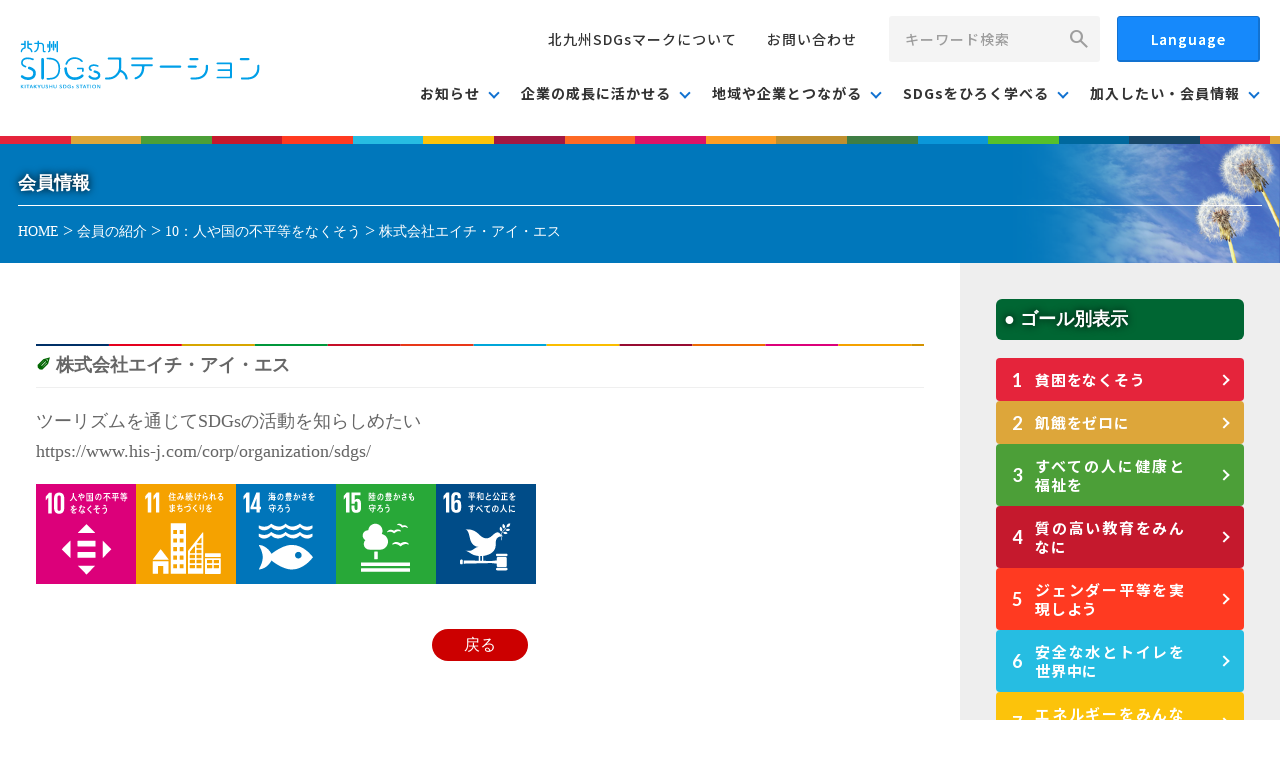

--- FILE ---
content_type: text/html; charset=UTF-8
request_url: https://kitaq-sdgs.com/members/sdgs16/2605.html
body_size: 47627
content:
<!DOCTYPE html>
<html>
	<head>
		<meta charset="UTF-8" >
		<meta http-equiv="Content-Language" content="ja">
		<meta name="viewport" content="width=device-width,user-scalable=yes,maximum-scale=2">
		<meta name="format-detection" content="telephone=no">
		<meta http-equiv="Pragma" content="no-cache">
		<meta http-equiv="cache-control" content="no-cache">
		<meta http-equiv="expires" content="0">
		<meta name="author" content="北九州市企画調整局SDGs推進室">
		<meta name="robots" content="INDEX">

		<script type="text/javascript" src="https://kitaq-sdgs.com/wp/wp-content/themes/linksoftware2021/js/jquery-3.0.0.min.js"></script>
		<script type="text/javascript" src="https://kitaq-sdgs.com/wp/wp-content/themes/linksoftware2021/js/smooth-scroll.js"></script>
		<!--:::::::::::::::::::::::::::::::::::::::::::::::::::::::::::::::::::::::::::::
			JS
		:::::::::::::::::::::::::::::::::::::::::::::::::::::::::::::::::::::::::::::-->
		<script type='text/javascript' src='https://kitaq-sdgs.com/wp/wp-content/themes/linksoftware2021/source/js/dist/main.js'></script>

		<!--:::::::::::::::::::::::::::::::::::::::::::::::::::::::::::::::::::::::::::::
			CSS
		:::::::::::::::::::::::::::::::::::::::::::::::::::::::::::::::::::::::::::::-->
		<!-- CSS -->
		<link rel="stylesheet" href="https://kitaq-sdgs.com/wp/wp-content/themes/linksoftware2021/style.css" media="screen">
		<link rel="stylesheet" href="https://kitaq-sdgs.com/wp/wp-content/themes/linksoftware2021/legacy-css/base.css">
		<link rel="stylesheet" href="https://kitaq-sdgs.com/wp/wp-content/themes/linksoftware2021/legacy-css/breadcrumb.css">
		<link rel="stylesheet" href="https://kitaq-sdgs.com/wp/wp-content/themes/linksoftware2021/legacy-css/iframe-fix.css">
		<link rel="stylesheet" href="https://kitaq-sdgs.com/wp/wp-content/themes/linksoftware2021/legacy-css/marquee.css">
		<link rel="stylesheet" href="https://kitaq-sdgs.com/wp/wp-content/themes/linksoftware2021/legacy-css/navigation.css">
		<link rel="stylesheet" href="https://kitaq-sdgs.com/wp/wp-content/themes/linksoftware2021/legacy-css/pagination.css">
		<link rel="stylesheet" href="https://kitaq-sdgs.com/wp/wp-content/themes/linksoftware2021/legacy-css/wordpress.css">
		<link rel="stylesheet" href="https://kitaq-sdgs.com/wp/wp-content/themes/linksoftware2021/legacy-css/form.css">
		<link rel="stylesheet" href="https://kitaq-sdgs.com/wp/wp-content/themes/linksoftware2021/legacy-css/style.css">

		<!-- 新UI CSS -->
		<link rel="stylesheet" href="https://kitaq-sdgs.com/wp/wp-content/themes/linksoftware2021/style.css" media="screen">
		<link rel="stylesheet" href="https://kitaq-sdgs.com/wp/wp-content/themes/linksoftware2021/source/css/main.css">

		<!-- Google Tag Manager -->
		<script>(function(w,d,s,l,i){w[l]=w[l]||[];w[l].push({'gtm.start':
		new Date().getTime(),event:'gtm.js'});var f=d.getElementsByTagName(s)[0],
		j=d.createElement(s),dl=l!='dataLayer'?'&l='+l:'';j.async=true;j.src=
		'https://www.googletagmanager.com/gtm.js?id='+i+dl;f.parentNode.insertBefore(j,f);
		})(window,document,'script','dataLayer','GTM-PFMSTCG');</script>
		<!-- End Google Tag Manager -->

		<!-- Head -->
		<title>株式会社エイチ・アイ・エス | 北九州SDGsステーション</title>

		<!-- All in One SEO 4.7.0 - aioseo.com -->
		<meta name="description" content="ツーリズムを通じてSDGsの活動を知らしめたい https://www.his-j.com/corp/orga" />
		<meta name="robots" content="max-image-preview:large" />
		<meta name="keywords" content="企業,10：人や国の不平等をなくそう,11：住み続けられるまちづくりを,14：海の豊かさを守ろう,15：陸の豊かさも守ろう,16：平和と公正をすべての人に,会員の紹介" />
		<link rel="canonical" href="https://kitaq-sdgs.com/members/sdgs16/2605.html" />
		<meta name="generator" content="All in One SEO (AIOSEO) 4.7.0" />
		<meta property="og:locale" content="ja_JP" />
		<meta property="og:site_name" content="北九州SDGsステーション | 北九州市は「SDGs未来都市」及び「自治体SDGsモデル事業」に選定されました。" />
		<meta property="og:type" content="article" />
		<meta property="og:title" content="株式会社エイチ・アイ・エス | 北九州SDGsステーション" />
		<meta property="og:description" content="ツーリズムを通じてSDGsの活動を知らしめたい https://www.his-j.com/corp/orga" />
		<meta property="og:url" content="https://kitaq-sdgs.com/members/sdgs16/2605.html" />
		<meta property="article:published_time" content="2019-11-25T08:19:32+00:00" />
		<meta property="article:modified_time" content="2019-11-25T08:19:32+00:00" />
		<meta name="twitter:card" content="summary" />
		<meta name="twitter:title" content="株式会社エイチ・アイ・エス | 北九州SDGsステーション" />
		<meta name="twitter:description" content="ツーリズムを通じてSDGsの活動を知らしめたい https://www.his-j.com/corp/orga" />
		<meta name="google" content="nositelinkssearchbox" />
		<script type="application/ld+json" class="aioseo-schema">
			{"@context":"https:\/\/schema.org","@graph":[{"@type":"Article","@id":"https:\/\/kitaq-sdgs.com\/members\/sdgs16\/2605.html#article","name":"\u682a\u5f0f\u4f1a\u793e\u30a8\u30a4\u30c1\u30fb\u30a2\u30a4\u30fb\u30a8\u30b9 | \u5317\u4e5d\u5ddeSDGs\u30b9\u30c6\u30fc\u30b7\u30e7\u30f3","headline":"\u682a\u5f0f\u4f1a\u793e\u30a8\u30a4\u30c1\u30fb\u30a2\u30a4\u30fb\u30a8\u30b9","author":{"@id":"https:\/\/kitaq-sdgs.com\/author\/comdia-sdgs#author"},"publisher":{"@id":"https:\/\/kitaq-sdgs.com\/#organization"},"image":{"@type":"ImageObject","url":"https:\/\/kitaq-sdgs.com\/wp\/wp-content\/uploads\/2021\/07\/kitakyushu-SDGs-club-logo.svg","@id":"https:\/\/kitaq-sdgs.com\/#articleImage","width":14,"height":1},"datePublished":"2019-11-25T17:19:32+09:00","dateModified":"2019-11-25T17:19:32+09:00","inLanguage":"ja","mainEntityOfPage":{"@id":"https:\/\/kitaq-sdgs.com\/members\/sdgs16\/2605.html#webpage"},"isPartOf":{"@id":"https:\/\/kitaq-sdgs.com\/members\/sdgs16\/2605.html#webpage"},"articleSection":"10\uff1a\u4eba\u3084\u56fd\u306e\u4e0d\u5e73\u7b49\u3092\u306a\u304f\u305d\u3046, 11\uff1a\u4f4f\u307f\u7d9a\u3051\u3089\u308c\u308b\u307e\u3061\u3065\u304f\u308a\u3092, 14\uff1a\u6d77\u306e\u8c4a\u304b\u3055\u3092\u5b88\u308d\u3046, 15\uff1a\u9678\u306e\u8c4a\u304b\u3055\u3082\u5b88\u308d\u3046, 16\uff1a\u5e73\u548c\u3068\u516c\u6b63\u3092\u3059\u3079\u3066\u306e\u4eba\u306b, \u4f1a\u54e1\u306e\u7d39\u4ecb, \u4f01\u696d"},{"@type":"BreadcrumbList","@id":"https:\/\/kitaq-sdgs.com\/members\/sdgs16\/2605.html#breadcrumblist","itemListElement":[{"@type":"ListItem","@id":"https:\/\/kitaq-sdgs.com\/#listItem","position":1,"name":"\u5bb6","item":"https:\/\/kitaq-sdgs.com\/","nextItem":"https:\/\/kitaq-sdgs.com\/members\/sdgs16\/2605.html#listItem"},{"@type":"ListItem","@id":"https:\/\/kitaq-sdgs.com\/members\/sdgs16\/2605.html#listItem","position":2,"name":"\u682a\u5f0f\u4f1a\u793e\u30a8\u30a4\u30c1\u30fb\u30a2\u30a4\u30fb\u30a8\u30b9","previousItem":"https:\/\/kitaq-sdgs.com\/#listItem"}]},{"@type":"Organization","@id":"https:\/\/kitaq-sdgs.com\/#organization","name":"\u5317\u4e5d\u5ddeSDGs\u30af\u30e9\u30d6","description":"\u5317\u4e5d\u5dde\u5e02\u306f\u300cSDGs\u672a\u6765\u90fd\u5e02\u300d\u53ca\u3073\u300c\u81ea\u6cbb\u4f53SDGs\u30e2\u30c7\u30eb\u4e8b\u696d\u300d\u306b\u9078\u5b9a\u3055\u308c\u307e\u3057\u305f\u3002","url":"https:\/\/kitaq-sdgs.com\/","telephone":"+81935822302","logo":{"@type":"ImageObject","url":"https:\/\/kitaq-sdgs.com\/wp\/wp-content\/uploads\/2021\/07\/kitakyushu-SDGs-club-logo.svg","@id":"https:\/\/kitaq-sdgs.com\/members\/sdgs16\/2605.html\/#organizationLogo","width":14,"height":1},"image":{"@id":"https:\/\/kitaq-sdgs.com\/members\/sdgs16\/2605.html\/#organizationLogo"}},{"@type":"Person","@id":"https:\/\/kitaq-sdgs.com\/author\/comdia-sdgs#author","url":"https:\/\/kitaq-sdgs.com\/author\/comdia-sdgs","name":"\u30b3\u30e0\u30c7\u30a3\u30a2","image":{"@type":"ImageObject","@id":"https:\/\/kitaq-sdgs.com\/members\/sdgs16\/2605.html#authorImage","url":"https:\/\/secure.gravatar.com\/avatar\/d8358de39e3a6462e5435c40d7f8d977?s=96&d=mm&r=g","width":96,"height":96,"caption":"\u30b3\u30e0\u30c7\u30a3\u30a2"}},{"@type":"WebPage","@id":"https:\/\/kitaq-sdgs.com\/members\/sdgs16\/2605.html#webpage","url":"https:\/\/kitaq-sdgs.com\/members\/sdgs16\/2605.html","name":"\u682a\u5f0f\u4f1a\u793e\u30a8\u30a4\u30c1\u30fb\u30a2\u30a4\u30fb\u30a8\u30b9 | \u5317\u4e5d\u5ddeSDGs\u30b9\u30c6\u30fc\u30b7\u30e7\u30f3","description":"\u30c4\u30fc\u30ea\u30ba\u30e0\u3092\u901a\u3058\u3066SDGs\u306e\u6d3b\u52d5\u3092\u77e5\u3089\u3057\u3081\u305f\u3044 https:\/\/www.his-j.com\/corp\/orga","inLanguage":"ja","isPartOf":{"@id":"https:\/\/kitaq-sdgs.com\/#website"},"breadcrumb":{"@id":"https:\/\/kitaq-sdgs.com\/members\/sdgs16\/2605.html#breadcrumblist"},"author":{"@id":"https:\/\/kitaq-sdgs.com\/author\/comdia-sdgs#author"},"creator":{"@id":"https:\/\/kitaq-sdgs.com\/author\/comdia-sdgs#author"},"datePublished":"2019-11-25T17:19:32+09:00","dateModified":"2019-11-25T17:19:32+09:00"},{"@type":"WebSite","@id":"https:\/\/kitaq-sdgs.com\/#website","url":"https:\/\/kitaq-sdgs.com\/","name":"\u5317\u4e5d\u5ddeSDGs\u30b9\u30c6\u30fc\u30b7\u30e7\u30f3","description":"\u5317\u4e5d\u5dde\u5e02\u306f\u300cSDGs\u672a\u6765\u90fd\u5e02\u300d\u53ca\u3073\u300c\u81ea\u6cbb\u4f53SDGs\u30e2\u30c7\u30eb\u4e8b\u696d\u300d\u306b\u9078\u5b9a\u3055\u308c\u307e\u3057\u305f\u3002","inLanguage":"ja","publisher":{"@id":"https:\/\/kitaq-sdgs.com\/#organization"}}]}
		</script>
		<!-- All in One SEO -->

<link rel='dns-prefetch' href='//yubinbango.github.io' />
<link rel='dns-prefetch' href='//translate.google.com' />
<link rel="alternate" type="application/rss+xml" title="北九州SDGsステーション &raquo; フィード" href="https://kitaq-sdgs.com/feed" />
<link rel="alternate" type="application/rss+xml" title="北九州SDGsステーション &raquo; コメントフィード" href="https://kitaq-sdgs.com/comments/feed" />
<link rel="alternate" type="application/rss+xml" title="北九州SDGsステーション &raquo; 株式会社エイチ・アイ・エス のコメントのフィード" href="https://kitaq-sdgs.com/members/sdgs16/2605.html/feed" />
		<!-- This site uses the Google Analytics by MonsterInsights plugin v9.0.1 - Using Analytics tracking - https://www.monsterinsights.com/ -->
		<!-- Note: MonsterInsights is not currently configured on this site. The site owner needs to authenticate with Google Analytics in the MonsterInsights settings panel. -->
					<!-- No tracking code set -->
				<!-- / Google Analytics by MonsterInsights -->
		<script type="text/javascript">
window._wpemojiSettings = {"baseUrl":"https:\/\/s.w.org\/images\/core\/emoji\/14.0.0\/72x72\/","ext":".png","svgUrl":"https:\/\/s.w.org\/images\/core\/emoji\/14.0.0\/svg\/","svgExt":".svg","source":{"concatemoji":"https:\/\/kitaq-sdgs.com\/wp\/wp-includes\/js\/wp-emoji-release.min.js?ver=6.1.9"}};
/*! This file is auto-generated */
!function(e,a,t){var n,r,o,i=a.createElement("canvas"),p=i.getContext&&i.getContext("2d");function s(e,t){var a=String.fromCharCode,e=(p.clearRect(0,0,i.width,i.height),p.fillText(a.apply(this,e),0,0),i.toDataURL());return p.clearRect(0,0,i.width,i.height),p.fillText(a.apply(this,t),0,0),e===i.toDataURL()}function c(e){var t=a.createElement("script");t.src=e,t.defer=t.type="text/javascript",a.getElementsByTagName("head")[0].appendChild(t)}for(o=Array("flag","emoji"),t.supports={everything:!0,everythingExceptFlag:!0},r=0;r<o.length;r++)t.supports[o[r]]=function(e){if(p&&p.fillText)switch(p.textBaseline="top",p.font="600 32px Arial",e){case"flag":return s([127987,65039,8205,9895,65039],[127987,65039,8203,9895,65039])?!1:!s([55356,56826,55356,56819],[55356,56826,8203,55356,56819])&&!s([55356,57332,56128,56423,56128,56418,56128,56421,56128,56430,56128,56423,56128,56447],[55356,57332,8203,56128,56423,8203,56128,56418,8203,56128,56421,8203,56128,56430,8203,56128,56423,8203,56128,56447]);case"emoji":return!s([129777,127995,8205,129778,127999],[129777,127995,8203,129778,127999])}return!1}(o[r]),t.supports.everything=t.supports.everything&&t.supports[o[r]],"flag"!==o[r]&&(t.supports.everythingExceptFlag=t.supports.everythingExceptFlag&&t.supports[o[r]]);t.supports.everythingExceptFlag=t.supports.everythingExceptFlag&&!t.supports.flag,t.DOMReady=!1,t.readyCallback=function(){t.DOMReady=!0},t.supports.everything||(n=function(){t.readyCallback()},a.addEventListener?(a.addEventListener("DOMContentLoaded",n,!1),e.addEventListener("load",n,!1)):(e.attachEvent("onload",n),a.attachEvent("onreadystatechange",function(){"complete"===a.readyState&&t.readyCallback()})),(e=t.source||{}).concatemoji?c(e.concatemoji):e.wpemoji&&e.twemoji&&(c(e.twemoji),c(e.wpemoji)))}(window,document,window._wpemojiSettings);
</script>
<style type="text/css">
img.wp-smiley,
img.emoji {
	display: inline !important;
	border: none !important;
	box-shadow: none !important;
	height: 1em !important;
	width: 1em !important;
	margin: 0 0.07em !important;
	vertical-align: -0.1em !important;
	background: none !important;
	padding: 0 !important;
}
</style>
	<link rel='stylesheet' id='wp-block-library-css' href='https://kitaq-sdgs.com/wp/wp-includes/css/dist/block-library/style.min.css?ver=6.1.9' type='text/css' media='all' />
<style id='wp-block-library-theme-inline-css' type='text/css'>
.wp-block-audio figcaption{color:#555;font-size:13px;text-align:center}.is-dark-theme .wp-block-audio figcaption{color:hsla(0,0%,100%,.65)}.wp-block-audio{margin:0 0 1em}.wp-block-code{border:1px solid #ccc;border-radius:4px;font-family:Menlo,Consolas,monaco,monospace;padding:.8em 1em}.wp-block-embed figcaption{color:#555;font-size:13px;text-align:center}.is-dark-theme .wp-block-embed figcaption{color:hsla(0,0%,100%,.65)}.wp-block-embed{margin:0 0 1em}.blocks-gallery-caption{color:#555;font-size:13px;text-align:center}.is-dark-theme .blocks-gallery-caption{color:hsla(0,0%,100%,.65)}.wp-block-image figcaption{color:#555;font-size:13px;text-align:center}.is-dark-theme .wp-block-image figcaption{color:hsla(0,0%,100%,.65)}.wp-block-image{margin:0 0 1em}.wp-block-pullquote{border-top:4px solid;border-bottom:4px solid;margin-bottom:1.75em;color:currentColor}.wp-block-pullquote__citation,.wp-block-pullquote cite,.wp-block-pullquote footer{color:currentColor;text-transform:uppercase;font-size:.8125em;font-style:normal}.wp-block-quote{border-left:.25em solid;margin:0 0 1.75em;padding-left:1em}.wp-block-quote cite,.wp-block-quote footer{color:currentColor;font-size:.8125em;position:relative;font-style:normal}.wp-block-quote.has-text-align-right{border-left:none;border-right:.25em solid;padding-left:0;padding-right:1em}.wp-block-quote.has-text-align-center{border:none;padding-left:0}.wp-block-quote.is-large,.wp-block-quote.is-style-large,.wp-block-quote.is-style-plain{border:none}.wp-block-search .wp-block-search__label{font-weight:700}.wp-block-search__button{border:1px solid #ccc;padding:.375em .625em}:where(.wp-block-group.has-background){padding:1.25em 2.375em}.wp-block-separator.has-css-opacity{opacity:.4}.wp-block-separator{border:none;border-bottom:2px solid;margin-left:auto;margin-right:auto}.wp-block-separator.has-alpha-channel-opacity{opacity:1}.wp-block-separator:not(.is-style-wide):not(.is-style-dots){width:100px}.wp-block-separator.has-background:not(.is-style-dots){border-bottom:none;height:1px}.wp-block-separator.has-background:not(.is-style-wide):not(.is-style-dots){height:2px}.wp-block-table{margin:"0 0 1em 0"}.wp-block-table thead{border-bottom:3px solid}.wp-block-table tfoot{border-top:3px solid}.wp-block-table td,.wp-block-table th{word-break:normal}.wp-block-table figcaption{color:#555;font-size:13px;text-align:center}.is-dark-theme .wp-block-table figcaption{color:hsla(0,0%,100%,.65)}.wp-block-video figcaption{color:#555;font-size:13px;text-align:center}.is-dark-theme .wp-block-video figcaption{color:hsla(0,0%,100%,.65)}.wp-block-video{margin:0 0 1em}.wp-block-template-part.has-background{padding:1.25em 2.375em;margin-top:0;margin-bottom:0}
</style>
<style id='pdfemb-pdf-embedder-viewer-style-inline-css' type='text/css'>
.wp-block-pdfemb-pdf-embedder-viewer{max-width:none}

</style>
<link rel='stylesheet' id='classic-theme-styles-css' href='https://kitaq-sdgs.com/wp/wp-includes/css/classic-themes.min.css?ver=1' type='text/css' media='all' />
<style id='global-styles-inline-css' type='text/css'>
body{--wp--preset--color--black: #000000;--wp--preset--color--cyan-bluish-gray: #abb8c3;--wp--preset--color--white: #ffffff;--wp--preset--color--pale-pink: #f78da7;--wp--preset--color--vivid-red: #cf2e2e;--wp--preset--color--luminous-vivid-orange: #ff6900;--wp--preset--color--luminous-vivid-amber: #fcb900;--wp--preset--color--light-green-cyan: #7bdcb5;--wp--preset--color--vivid-green-cyan: #00d084;--wp--preset--color--pale-cyan-blue: #8ed1fc;--wp--preset--color--vivid-cyan-blue: #0693e3;--wp--preset--color--vivid-purple: #9b51e0;--wp--preset--gradient--vivid-cyan-blue-to-vivid-purple: linear-gradient(135deg,rgba(6,147,227,1) 0%,rgb(155,81,224) 100%);--wp--preset--gradient--light-green-cyan-to-vivid-green-cyan: linear-gradient(135deg,rgb(122,220,180) 0%,rgb(0,208,130) 100%);--wp--preset--gradient--luminous-vivid-amber-to-luminous-vivid-orange: linear-gradient(135deg,rgba(252,185,0,1) 0%,rgba(255,105,0,1) 100%);--wp--preset--gradient--luminous-vivid-orange-to-vivid-red: linear-gradient(135deg,rgba(255,105,0,1) 0%,rgb(207,46,46) 100%);--wp--preset--gradient--very-light-gray-to-cyan-bluish-gray: linear-gradient(135deg,rgb(238,238,238) 0%,rgb(169,184,195) 100%);--wp--preset--gradient--cool-to-warm-spectrum: linear-gradient(135deg,rgb(74,234,220) 0%,rgb(151,120,209) 20%,rgb(207,42,186) 40%,rgb(238,44,130) 60%,rgb(251,105,98) 80%,rgb(254,248,76) 100%);--wp--preset--gradient--blush-light-purple: linear-gradient(135deg,rgb(255,206,236) 0%,rgb(152,150,240) 100%);--wp--preset--gradient--blush-bordeaux: linear-gradient(135deg,rgb(254,205,165) 0%,rgb(254,45,45) 50%,rgb(107,0,62) 100%);--wp--preset--gradient--luminous-dusk: linear-gradient(135deg,rgb(255,203,112) 0%,rgb(199,81,192) 50%,rgb(65,88,208) 100%);--wp--preset--gradient--pale-ocean: linear-gradient(135deg,rgb(255,245,203) 0%,rgb(182,227,212) 50%,rgb(51,167,181) 100%);--wp--preset--gradient--electric-grass: linear-gradient(135deg,rgb(202,248,128) 0%,rgb(113,206,126) 100%);--wp--preset--gradient--midnight: linear-gradient(135deg,rgb(2,3,129) 0%,rgb(40,116,252) 100%);--wp--preset--duotone--dark-grayscale: url('#wp-duotone-dark-grayscale');--wp--preset--duotone--grayscale: url('#wp-duotone-grayscale');--wp--preset--duotone--purple-yellow: url('#wp-duotone-purple-yellow');--wp--preset--duotone--blue-red: url('#wp-duotone-blue-red');--wp--preset--duotone--midnight: url('#wp-duotone-midnight');--wp--preset--duotone--magenta-yellow: url('#wp-duotone-magenta-yellow');--wp--preset--duotone--purple-green: url('#wp-duotone-purple-green');--wp--preset--duotone--blue-orange: url('#wp-duotone-blue-orange');--wp--preset--font-size--small: 13px;--wp--preset--font-size--medium: 20px;--wp--preset--font-size--large: 36px;--wp--preset--font-size--x-large: 42px;--wp--preset--spacing--20: 0.44rem;--wp--preset--spacing--30: 0.67rem;--wp--preset--spacing--40: 1rem;--wp--preset--spacing--50: 1.5rem;--wp--preset--spacing--60: 2.25rem;--wp--preset--spacing--70: 3.38rem;--wp--preset--spacing--80: 5.06rem;}:where(.is-layout-flex){gap: 0.5em;}body .is-layout-flow > .alignleft{float: left;margin-inline-start: 0;margin-inline-end: 2em;}body .is-layout-flow > .alignright{float: right;margin-inline-start: 2em;margin-inline-end: 0;}body .is-layout-flow > .aligncenter{margin-left: auto !important;margin-right: auto !important;}body .is-layout-constrained > .alignleft{float: left;margin-inline-start: 0;margin-inline-end: 2em;}body .is-layout-constrained > .alignright{float: right;margin-inline-start: 2em;margin-inline-end: 0;}body .is-layout-constrained > .aligncenter{margin-left: auto !important;margin-right: auto !important;}body .is-layout-constrained > :where(:not(.alignleft):not(.alignright):not(.alignfull)){max-width: var(--wp--style--global--content-size);margin-left: auto !important;margin-right: auto !important;}body .is-layout-constrained > .alignwide{max-width: var(--wp--style--global--wide-size);}body .is-layout-flex{display: flex;}body .is-layout-flex{flex-wrap: wrap;align-items: center;}body .is-layout-flex > *{margin: 0;}:where(.wp-block-columns.is-layout-flex){gap: 2em;}.has-black-color{color: var(--wp--preset--color--black) !important;}.has-cyan-bluish-gray-color{color: var(--wp--preset--color--cyan-bluish-gray) !important;}.has-white-color{color: var(--wp--preset--color--white) !important;}.has-pale-pink-color{color: var(--wp--preset--color--pale-pink) !important;}.has-vivid-red-color{color: var(--wp--preset--color--vivid-red) !important;}.has-luminous-vivid-orange-color{color: var(--wp--preset--color--luminous-vivid-orange) !important;}.has-luminous-vivid-amber-color{color: var(--wp--preset--color--luminous-vivid-amber) !important;}.has-light-green-cyan-color{color: var(--wp--preset--color--light-green-cyan) !important;}.has-vivid-green-cyan-color{color: var(--wp--preset--color--vivid-green-cyan) !important;}.has-pale-cyan-blue-color{color: var(--wp--preset--color--pale-cyan-blue) !important;}.has-vivid-cyan-blue-color{color: var(--wp--preset--color--vivid-cyan-blue) !important;}.has-vivid-purple-color{color: var(--wp--preset--color--vivid-purple) !important;}.has-black-background-color{background-color: var(--wp--preset--color--black) !important;}.has-cyan-bluish-gray-background-color{background-color: var(--wp--preset--color--cyan-bluish-gray) !important;}.has-white-background-color{background-color: var(--wp--preset--color--white) !important;}.has-pale-pink-background-color{background-color: var(--wp--preset--color--pale-pink) !important;}.has-vivid-red-background-color{background-color: var(--wp--preset--color--vivid-red) !important;}.has-luminous-vivid-orange-background-color{background-color: var(--wp--preset--color--luminous-vivid-orange) !important;}.has-luminous-vivid-amber-background-color{background-color: var(--wp--preset--color--luminous-vivid-amber) !important;}.has-light-green-cyan-background-color{background-color: var(--wp--preset--color--light-green-cyan) !important;}.has-vivid-green-cyan-background-color{background-color: var(--wp--preset--color--vivid-green-cyan) !important;}.has-pale-cyan-blue-background-color{background-color: var(--wp--preset--color--pale-cyan-blue) !important;}.has-vivid-cyan-blue-background-color{background-color: var(--wp--preset--color--vivid-cyan-blue) !important;}.has-vivid-purple-background-color{background-color: var(--wp--preset--color--vivid-purple) !important;}.has-black-border-color{border-color: var(--wp--preset--color--black) !important;}.has-cyan-bluish-gray-border-color{border-color: var(--wp--preset--color--cyan-bluish-gray) !important;}.has-white-border-color{border-color: var(--wp--preset--color--white) !important;}.has-pale-pink-border-color{border-color: var(--wp--preset--color--pale-pink) !important;}.has-vivid-red-border-color{border-color: var(--wp--preset--color--vivid-red) !important;}.has-luminous-vivid-orange-border-color{border-color: var(--wp--preset--color--luminous-vivid-orange) !important;}.has-luminous-vivid-amber-border-color{border-color: var(--wp--preset--color--luminous-vivid-amber) !important;}.has-light-green-cyan-border-color{border-color: var(--wp--preset--color--light-green-cyan) !important;}.has-vivid-green-cyan-border-color{border-color: var(--wp--preset--color--vivid-green-cyan) !important;}.has-pale-cyan-blue-border-color{border-color: var(--wp--preset--color--pale-cyan-blue) !important;}.has-vivid-cyan-blue-border-color{border-color: var(--wp--preset--color--vivid-cyan-blue) !important;}.has-vivid-purple-border-color{border-color: var(--wp--preset--color--vivid-purple) !important;}.has-vivid-cyan-blue-to-vivid-purple-gradient-background{background: var(--wp--preset--gradient--vivid-cyan-blue-to-vivid-purple) !important;}.has-light-green-cyan-to-vivid-green-cyan-gradient-background{background: var(--wp--preset--gradient--light-green-cyan-to-vivid-green-cyan) !important;}.has-luminous-vivid-amber-to-luminous-vivid-orange-gradient-background{background: var(--wp--preset--gradient--luminous-vivid-amber-to-luminous-vivid-orange) !important;}.has-luminous-vivid-orange-to-vivid-red-gradient-background{background: var(--wp--preset--gradient--luminous-vivid-orange-to-vivid-red) !important;}.has-very-light-gray-to-cyan-bluish-gray-gradient-background{background: var(--wp--preset--gradient--very-light-gray-to-cyan-bluish-gray) !important;}.has-cool-to-warm-spectrum-gradient-background{background: var(--wp--preset--gradient--cool-to-warm-spectrum) !important;}.has-blush-light-purple-gradient-background{background: var(--wp--preset--gradient--blush-light-purple) !important;}.has-blush-bordeaux-gradient-background{background: var(--wp--preset--gradient--blush-bordeaux) !important;}.has-luminous-dusk-gradient-background{background: var(--wp--preset--gradient--luminous-dusk) !important;}.has-pale-ocean-gradient-background{background: var(--wp--preset--gradient--pale-ocean) !important;}.has-electric-grass-gradient-background{background: var(--wp--preset--gradient--electric-grass) !important;}.has-midnight-gradient-background{background: var(--wp--preset--gradient--midnight) !important;}.has-small-font-size{font-size: var(--wp--preset--font-size--small) !important;}.has-medium-font-size{font-size: var(--wp--preset--font-size--medium) !important;}.has-large-font-size{font-size: var(--wp--preset--font-size--large) !important;}.has-x-large-font-size{font-size: var(--wp--preset--font-size--x-large) !important;}
.wp-block-navigation a:where(:not(.wp-element-button)){color: inherit;}
:where(.wp-block-columns.is-layout-flex){gap: 2em;}
.wp-block-pullquote{font-size: 1.5em;line-height: 1.6;}
</style>
<link rel='stylesheet' id='contact-form-7-css' href='https://kitaq-sdgs.com/wp/wp-content/plugins/contact-form-7/includes/css/styles.css?ver=5.6.3' type='text/css' media='all' />
<link rel='stylesheet' id='easy-swipebox-css' href='https://kitaq-sdgs.com/wp/wp-content/plugins/easy-swipebox/public/css/swipebox.min.css?ver=1.1.2' type='text/css' media='all' />
<link rel='stylesheet' id='google-language-translator-css' href='https://kitaq-sdgs.com/wp/wp-content/plugins/google-language-translator/css/style.css?ver=6.0.20' type='text/css' media='' />
<link rel='stylesheet' id='glt-toolbar-styles-css' href='https://kitaq-sdgs.com/wp/wp-content/plugins/google-language-translator/css/toolbar.css?ver=6.0.20' type='text/css' media='' />
<script type='text/javascript' src='https://kitaq-sdgs.com/wp/wp-includes/js/jquery/jquery.min.js?ver=3.6.1' id='jquery-core-js'></script>
<script type='text/javascript' src='https://kitaq-sdgs.com/wp/wp-includes/js/jquery/jquery-migrate.min.js?ver=3.3.2' id='jquery-migrate-js'></script>
<link rel="https://api.w.org/" href="https://kitaq-sdgs.com/wp-json/" /><link rel="alternate" type="application/json" href="https://kitaq-sdgs.com/wp-json/wp/v2/posts/2605" /><link rel="EditURI" type="application/rsd+xml" title="RSD" href="https://kitaq-sdgs.com/wp/xmlrpc.php?rsd" />
<link rel="wlwmanifest" type="application/wlwmanifest+xml" href="https://kitaq-sdgs.com/wp/wp-includes/wlwmanifest.xml" />
<meta name="generator" content="WordPress 6.1.9" />
<link rel='shortlink' href='https://kitaq-sdgs.com/?p=2605' />
<link rel="alternate" type="application/json+oembed" href="https://kitaq-sdgs.com/wp-json/oembed/1.0/embed?url=https%3A%2F%2Fkitaq-sdgs.com%2Fmembers%2Fsdgs16%2F2605.html" />
<link rel="alternate" type="text/xml+oembed" href="https://kitaq-sdgs.com/wp-json/oembed/1.0/embed?url=https%3A%2F%2Fkitaq-sdgs.com%2Fmembers%2Fsdgs16%2F2605.html&#038;format=xml" />
<style>#google_language_translator{width:auto!important;}div.skiptranslate.goog-te-gadget{display:inline!important;}.goog-tooltip{display: none!important;}.goog-tooltip:hover{display: none!important;}.goog-text-highlight{background-color:transparent!important;border:none!important;box-shadow:none!important;}#google_language_translator select.goog-te-combo{color:#32373c;}#flags{display:none;}#google_language_translator{color:transparent;}body{top:0px!important;}#goog-gt-{display:none!important;}font font{background-color:transparent!important;box-shadow:none!important;position:initial!important;}#glt-translate-trigger{bottom:auto;top:0;}.tool-container.tool-top{top:50px!important;bottom:auto!important;}.tool-container.tool-top .arrow{border-color:transparent transparent #d0cbcb; top:-14px;}#glt-translate-trigger > span{color:#ffffff;}#glt-translate-trigger{background:#05b4ff;}</style><link rel="icon" href="https://kitaq-sdgs.com/wp/wp-content/uploads/2022/01/cropped-KitakyushuSDGg_main_E_RGB-32x32.png" sizes="32x32" />
<link rel="icon" href="https://kitaq-sdgs.com/wp/wp-content/uploads/2022/01/cropped-KitakyushuSDGg_main_E_RGB-192x192.png" sizes="192x192" />
<link rel="apple-touch-icon" href="https://kitaq-sdgs.com/wp/wp-content/uploads/2022/01/cropped-KitakyushuSDGg_main_E_RGB-180x180.png" />
<meta name="msapplication-TileImage" content="https://kitaq-sdgs.com/wp/wp-content/uploads/2022/01/cropped-KitakyushuSDGg_main_E_RGB-270x270.png" />
		<style type="text/css" id="wp-custom-css">
			.css-new-interface .p-top-first-view._version2 .first-view-body._images .image-wrap .img-list._single .img img {
    width: 100%;
    height: 300px;
    object-fit: cover;
}
.css-new-interface .p-top-first-view._version2 .first-view-body._images .image-wrap .img-list._double .img img {
    width: 100%;
    height: 300px;
    object-fit: cover;
}


/* .css-new-interface .p-top-about .list-access .item:first-of-type {
    border-right: 0px solid #9fecff!important;
}

.css-new-interface .p-top-about .list-access .item {
    max-width: 100%!important;
}

.list-access .item:nth-child(2){
display:none;
} */

.address-caution{
font-size:12px!important;
}

.address-title{
	padding-top:20px;
}

@media only screen and (max-width: 1150px){
.css-new-interface .p-top-about .list-access {
    border-top: 0px solid #9fecff!important;
    padding-top: 0px!important;
}
	.css-new-interface .p-top-first-view._version2 .first-view-body._images .image-wrap .img-list._single .img img {
    width: 100%;
    height: 150px;
    object-fit: cover;
}
.css-new-interface .p-top-first-view._version2 .first-view-body._images .image-wrap .img-list._double .img img {
    width: 100%;
    height: 150px;
    object-fit: cover;
}
}


@media only screen and (min-width: 1150px){
	.css-new-interface .p-top-about .list-access .item:first-of-type {
    border-right: 0px solid #9fecff!important;
}
}		</style>
			</head>
	<!-- 旧UI header　-> 新UI header へ変更 -->
	<!-- <body> -->
		<!-- <main>
			<div class="css-legacy-interface">
				<header class="_legacy">
					<div class="marquee"><p class="site-summary"><strong></strong></p></div>
					<ul class="headerset">
						<li class="left"><a href=""><img src="/img/kitakyushu-SDGs-club-logo.svg" width="300" height="21" alt="北九州SDGsクラブ"></a></li>
						<li class="center hide-mobile search"></li>
						<li class="right hide-mobile"><a href="https://reg34.smp.ne.jp/regist/switch/00002G0002gHCJJVfC/SDGsQForm" target="_brank"><span>お問合せ</span></a></li>
					</ul>
				</header>
				<div id="GlobalNavigation">
					<input type="radio" name="open" id="navigation">
					<nav>
						<div class="navlogo hide-pc"><img src="/img/kitakyushu-SDGs-club-logo.svg" width="300" height="21" alt="北九州SDGsクラブ"></div>
						<label class="close" for="close">閉じる</label>
											</nav>
				</div>
				<ul class="smart-menu hide-pc">
					<li><label class="toggle" for="navigation"><img src="/img/i-menu.svg" width="40" height="40" alt="*">MENU</label></li>
					<li><label class="searchtoggle" for="searchbox"><img src="/img/i-search.svg" width="40" height="40" alt="*">検索</label></li>
					<li><a href=""><img src="/img/i-home.svg" width="40" height="40" alt="*">HOME</a></li>
					<li><a href="https://reg34.smp.ne.jp/regist/switch/00002G0002gHCJJVfC/SDGsQForm" target="_brank"><img src="/img/i-mail.svg" width="40" height="40" alt="*">お問合せ</a></li>
					<li><a href="tel:0935822302"><img src="/img/i-tel.svg" width="40" height="40" alt="093-582-2302">電話</a></li>
					<li class="scrollable"><a href="#"><img src="/img/i-up.svg" width="40" height="40" alt="*">上へ</a></li>
				</ul>

				<input type="radio" name="open" id="searchbox">
				<div class="searchbox">
					<div class="navlogo hide-pc"><img src="/img/kitakyushu-SDGs-club-logo.svg" width="300" height="21" alt="北九州SDGsクラブ"></div>
					<label class="close" for="close">閉じる</label>
					<div class="search"></div>
				</div>
				<input type="radio" name="open" id="close">
			</div> -->

			<body class="p-global-new-ui">
			<!-- Google Tag Manager (noscript) -->
			<noscript><iframe src="https://www.googletagmanager.com/ns.html?id=GTM-PFMSTCG"
			height="0" width="0" style="display:none;visibility:hidden"></iframe></noscript>
			<!-- End Google Tag Manager (noscript) -->
				<div id="home"></div>
				<div class="root-wrap">
					<div class="css-new-interface">
					<!-- Header -->
					<header class="l-header">

	<!-- Logo -->
			<a href="https://kitaq-sdgs.com" class="logo">
			<svg width="270" height="55" viewBox="0 0 270 55" fill="none" xmlns="http://www.w3.org/2000/svg">
<g clip-path="url(#clip0_29_1706)">
<path d="M13.101 13.8677C12.7166 13.8677 12.4036 13.584 12.3651 13.2075C12.2773 12.2854 11.9093 11.5052 11.2448 10.8231C10.5803 10.152 9.79501 9.76463 8.90535 9.67187C8.52642 9.63368 8.24085 9.31722 8.24085 8.94074V1.23659C8.24085 0.832828 8.57036 0.5 8.98223 0.5H9.14699C9.55337 0.5 9.88837 0.827372 9.88837 1.23659V3.74098C9.88837 3.89921 10.0147 4.0247 10.1739 4.0247H12.9802C13.3866 4.0247 13.7216 4.35208 13.7216 4.76129C13.7216 5.21961 13.3921 5.54698 12.9802 5.54698H10.1739C10.0147 5.54698 9.88837 5.67248 9.88837 5.83071V8.09503C9.88837 8.22052 9.97074 8.3351 10.1025 8.36784C11.1789 8.67339 12.096 9.28994 12.8209 10.1957C13.4964 11.0414 13.8863 12.0017 13.9907 13.0547C14.0126 13.262 13.9412 13.4694 13.8039 13.6222C13.6667 13.7749 13.4635 13.8622 13.2548 13.8622H13.1065L13.101 13.8677ZM1.3268 13.8677C1.11812 13.8677 0.920417 13.7804 0.777633 13.6276C0.634849 13.4748 0.568948 13.2675 0.585424 13.0602C0.689766 12.0017 1.09066 11.0414 1.77163 10.2011C2.48555 9.29539 3.39168 8.67884 4.47355 8.3733C4.59986 8.3351 4.68772 8.22598 4.68772 8.10049V5.83616C4.68772 5.67793 4.56142 5.55244 4.40216 5.55244H1.58491C1.17853 5.55244 0.843534 5.22507 0.843534 4.81585C0.843534 4.35753 1.17304 4.03016 1.58491 4.03016H4.40216C4.56142 4.03016 4.68772 3.90467 4.68772 3.74644V1.23659C4.68772 0.832828 5.01723 0.5 5.4291 0.5H5.59386C6.00024 0.5 6.33523 0.827372 6.33523 1.23659V8.94074C6.33523 9.31722 6.04967 9.63368 5.67074 9.67187C4.78108 9.76463 3.99577 10.152 3.33127 10.8231C2.66678 11.5106 2.29883 12.2908 2.21097 13.2075C2.17253 13.584 1.8595 13.8677 1.47508 13.8677H1.3268V13.8677Z" fill="#009FE8"/>
<path d="M27.4124 13.8677C26.9126 13.8677 26.4843 13.7149 26.0944 13.4094C26.0724 13.393 26.0504 13.3712 26.0285 13.3493C25.677 13.0056 25.4958 12.5746 25.4958 12.0781V6.81828C25.4958 5.99985 25.2431 5.39967 24.7324 4.985C24.3425 4.6849 23.9032 4.53759 23.3979 4.53759H21.6571C21.5033 4.53759 21.3825 4.66308 21.3825 4.8104V5.04501C21.3825 7.26569 21.064 9.0335 20.4159 10.4521C19.6581 12.1053 18.4829 13.1966 16.9287 13.6876C16.8573 13.7095 16.7859 13.7204 16.709 13.7204C16.5168 13.7204 16.3356 13.644 16.1983 13.5076C16.061 13.3712 15.9786 13.1857 15.9786 12.9892C15.9786 12.6237 16.1818 12.3454 16.4784 12.2527C17.6261 11.898 18.4938 10.9541 19.054 9.44817C19.5153 8.23143 19.7514 6.74735 19.7514 5.03956V4.80494C19.7514 4.65217 19.6251 4.53213 19.4769 4.53213H16.709C16.3081 4.53213 15.9786 4.20476 15.9786 3.80646C15.9786 3.35359 16.3081 3.03168 16.709 3.03168H19.4769C19.6306 3.03168 19.7514 2.90618 19.7514 2.75887V1.22567C19.7514 0.827372 20.0809 0.5 20.4818 0.5H20.6466C21.0475 0.5 21.377 0.827372 21.377 1.22567V2.75887C21.377 2.91164 21.5033 3.03168 21.6516 3.03168H23.3924C24.4359 3.03168 25.3255 3.39179 26.0449 4.10655C26.7479 4.83222 27.0993 5.74341 27.0993 6.81282V12.0726C27.0993 12.1544 27.1213 12.209 27.1872 12.2745C27.2476 12.3345 27.3135 12.3618 27.4014 12.3618H28.1812C28.5821 12.3618 28.9116 12.6891 28.9116 13.0875C28.9116 13.5403 28.5821 13.8622 28.1812 13.8622H27.4014L27.4124 13.8677Z" fill="#009FE8"/>
<path d="M41.8775 13.8677C41.4766 13.8677 41.1471 13.5404 41.1471 13.1421V1.75497C41.1471 1.35667 41.4766 1.0293 41.8775 1.0293H41.9709C42.3718 1.0293 42.7013 1.35667 42.7013 1.75497V13.1421C42.7013 13.5404 42.3718 13.8677 41.9709 13.8677H41.8775ZM32.0858 13.8132C31.6794 13.8132 31.3499 13.4858 31.3499 13.0875V13.0275C31.3499 12.7001 31.5696 12.4164 31.9046 12.3236C32.0968 12.2691 32.2615 12.1654 32.4153 12.0072C32.624 11.7671 32.7283 11.467 32.7283 11.1124V1.75497C32.7283 1.35667 33.0578 1.0293 33.4587 1.0293H33.5521C33.953 1.0293 34.2825 1.35667 34.2825 1.75497V11.1069C34.2825 11.8599 34.0299 12.5146 33.5246 13.0602C33.1622 13.4422 32.7448 13.6822 32.2505 13.7968C32.1956 13.8077 32.1407 13.8132 32.0858 13.8132V13.8132ZM37.6709 11.9853C37.27 11.9853 36.9405 11.658 36.9405 11.2597V1.75497C36.9405 1.35667 37.27 1.0293 37.6709 1.0293H37.7642C38.1651 1.0293 38.4946 1.35667 38.4946 1.75497V11.2597C38.4946 11.658 38.1651 11.9853 37.7642 11.9853H37.6709ZM39.7742 8.74436C39.3733 8.74436 39.0438 8.41699 39.0438 8.01869V4.9905C39.0438 4.59219 39.3733 4.26482 39.7742 4.26482H39.8675C40.2684 4.26482 40.5979 4.59219 40.5979 4.9905V8.01869C40.5979 8.41699 40.2684 8.74436 39.8675 8.74436H39.7742V8.74436ZM35.5675 8.74436C35.1666 8.74436 34.8371 8.41699 34.8371 8.01869V4.9905C34.8371 4.59219 35.1666 4.26482 35.5675 4.26482H35.6609C36.0618 4.26482 36.3913 4.59219 36.3913 4.9905V8.01869C36.3913 8.41699 36.0618 8.74436 35.6609 8.74436H35.5675V8.74436ZM31.3609 8.74436C30.96 8.74436 30.6305 8.41699 30.6305 8.01869V4.9905C30.6305 4.59219 30.96 4.26482 31.3609 4.26482H31.4652C31.8661 4.26482 32.1956 4.59219 32.1956 4.9905V8.01869C32.1956 8.41699 31.8661 8.74436 31.4652 8.74436H31.3609V8.74436Z" fill="#009FE8"/>
<path d="M98.7112 21.0428V20.5572C98.7112 20.0552 99.1231 19.646 99.6283 19.646H113.05C113.555 19.646 113.967 20.0552 113.967 20.5572V29.7891C113.967 30.793 113.846 31.797 113.643 32.8227C113.561 33.2374 113.786 33.6575 114.176 33.8267C116.12 34.6396 117.723 35.9218 119.014 37.6896C120.233 39.3756 120.947 41.2907 121.117 43.3695C121.161 43.8933 120.733 44.3408 120.2 44.3408H119.497C119.014 44.3408 118.624 43.9697 118.586 43.495C118.448 41.8691 117.91 40.4068 116.971 39.0592C116.032 37.7115 114.901 36.7675 113.506 36.1128C113.072 35.9109 112.545 36.091 112.325 36.5166C111.188 38.699 109.623 40.4832 107.646 41.8527C105.263 43.495 102.539 44.3462 99.513 44.3462H96.6079C96.1026 44.3462 95.6907 43.937 95.6907 43.435V42.9167C95.6907 42.4147 96.1026 42.0055 96.6079 42.0055H99.513C102.874 42.0055 105.719 40.7615 108.042 38.268C110.304 35.8673 111.435 33.041 111.435 29.7945V22.8706C111.435 22.3686 111.024 21.9594 110.518 21.9594H99.6338C99.1285 21.9594 98.7167 21.5502 98.7167 21.0482L98.7112 21.0428Z" fill="#009FE8"/>
<path d="M149.345 20.5572V21.0428C149.345 21.5448 148.933 21.954 148.428 21.954H126.049C125.544 21.954 125.132 21.5448 125.132 21.0428V20.5572C125.132 20.0552 125.544 19.646 126.049 19.646H148.428C148.933 19.646 149.345 20.0552 149.345 20.5572ZM139.773 30.4002C139.773 33.7121 139.103 36.5384 137.691 38.8136C136.033 41.5308 133.479 43.3041 130.047 44.1389C129.47 44.2807 128.921 43.8388 128.921 43.2495V42.7748C128.921 42.3711 129.19 42.011 129.58 41.9018C132.304 41.1489 134.347 39.5611 135.676 37.1113C136.714 35.1689 137.235 32.9209 137.235 30.4002V30.3401C137.235 29.8382 136.824 29.429 136.318 29.429H126.043C125.538 29.429 125.126 29.0197 125.126 28.5178V28.0322C125.126 27.5302 125.538 27.121 126.043 27.121H148.422C148.927 27.121 149.339 27.5302 149.339 28.0322V28.5178C149.339 29.0197 148.927 29.429 148.422 29.429H140.684C140.179 29.429 139.767 29.8382 139.767 30.3401V30.4002H139.773Z" fill="#009FE8"/>
<path d="M181.356 29.6417V30.1273C181.356 30.6292 180.944 31.0384 180.439 31.0384H158.06C157.555 31.0384 157.143 30.6292 157.143 30.1273V29.6417C157.143 29.1397 157.555 28.7305 158.06 28.7305H180.439C180.944 28.7305 181.356 29.1397 181.356 29.6417Z" fill="#009FE8"/>
<path d="M198.858 29.6416V30.1272C198.858 30.6291 198.446 31.0383 197.941 31.0383H189.593C189.088 31.0383 188.676 30.6291 188.676 30.1272V29.6416C188.676 29.1396 189.088 28.7304 189.593 28.7304H197.941C198.446 28.7304 198.858 29.1396 198.858 29.6416ZM200.785 21.1954V21.681C200.785 22.1829 200.374 22.5922 199.868 22.5922H191.521C191.016 22.5922 190.604 22.1829 190.604 21.681V21.1954C190.604 20.6934 191.016 20.2842 191.521 20.2842H199.868C200.374 20.2842 200.785 20.6934 200.785 21.1954ZM210.692 27.8792C211.198 27.8792 211.61 28.2884 211.61 28.7904V30.4C211.61 34.5903 210.418 37.9623 208.002 40.4558C205.492 43.0093 202.038 44.286 197.606 44.286H192.773C192.268 44.286 191.856 43.8768 191.856 43.3748V42.9165C191.856 42.4145 192.268 42.0053 192.773 42.0053H197.606C201.274 42.0053 204.146 40.9141 206.195 38.6934C208.122 36.5982 209.067 33.8319 209.067 30.4V28.7904C209.067 28.2884 209.479 27.8792 209.984 27.8792H210.687H210.692Z" fill="#009FE8"/>
<path d="M237.475 43.0639H222.005C221.5 43.0639 221.088 42.6546 221.088 42.1527V42.1199C221.088 41.618 221.5 41.2087 222.005 41.2087H235.46C235.965 41.2087 236.377 40.7995 236.377 40.2976V35.6816C236.377 35.1796 235.965 34.7704 235.46 34.7704H223.016C222.511 34.7704 222.099 34.3612 222.099 33.8592C222.099 33.3573 222.511 32.9481 223.016 32.9481H235.46C235.965 32.9481 236.377 32.5388 236.377 32.0369V28.0866C236.377 27.5846 235.965 27.1754 235.46 27.1754H222.005C221.5 27.1754 221.088 26.7662 221.088 26.2642C221.088 25.7622 221.5 25.353 222.005 25.353H237.475C237.981 25.353 238.393 25.7622 238.393 26.2642V42.1527C238.393 42.6546 237.981 43.0639 237.475 43.0639V43.0639Z" fill="#009FE8"/>
<path d="M257.202 22.5922H248.212C247.707 22.5922 247.295 22.1829 247.295 21.681V21.1954C247.295 20.6934 247.707 20.2842 248.212 20.2842H257.202C257.707 20.2842 258.119 20.6934 258.119 21.1954V21.681C258.119 22.1829 257.707 22.5922 257.202 22.5922ZM268.668 27.8792C269.174 27.8792 269.585 28.2884 269.585 28.7904V30.4C269.585 34.5903 268.394 37.9623 265.977 40.4557C263.468 43.0365 260.013 44.346 255.582 44.346H249.469C248.964 44.346 248.552 43.9368 248.552 43.4348V42.9765C248.552 42.4745 248.964 42.0653 249.469 42.0653H255.582C259.25 42.0653 262.122 40.9413 264.171 38.6934C266.098 36.5982 267.043 33.8319 267.043 30.4V28.7904C267.043 28.2884 267.455 27.8792 267.96 27.8792H268.663H268.668Z" fill="#009FE8"/>
<path d="M0.810592 54.1512C0.821575 53.5783 0.827067 52.8526 0.827067 52.1651C0.827067 51.5541 0.821575 50.9702 0.810592 50.5556C0.8051 50.321 1.01378 50.2173 1.17854 50.2173C1.35427 50.2173 1.54099 50.3264 1.54099 50.5447V50.5556C1.5355 50.8338 1.53 51.0903 1.53 51.3031C1.53 51.5159 1.5355 51.685 1.5355 51.7941C1.5355 51.876 1.58492 51.9032 1.67828 51.9032C1.7991 51.9032 1.88147 51.8323 1.95836 51.745C2.34827 51.3194 2.96334 50.6429 3.1885 50.3537C3.25989 50.2664 3.34776 50.2282 3.44112 50.2282C3.63882 50.2282 3.85299 50.4082 3.85299 50.6101C3.85299 50.6756 3.83103 50.7411 3.7816 50.8011C3.58939 51.0466 2.89195 51.7505 2.524 52.1324C2.49105 52.1651 2.47458 52.187 2.47458 52.2143C2.47458 52.2361 2.49105 52.2579 2.524 52.2961C2.97432 52.7544 4.02873 53.7693 4.0507 53.7911C4.12209 53.8729 4.14955 53.9602 4.14955 54.0475C4.14955 54.2658 3.94635 54.4622 3.72119 54.4622C3.62783 54.4622 3.53448 54.424 3.4521 54.3422C3.36423 54.2494 2.34278 53.1582 1.96934 52.7108C1.89246 52.6289 1.83205 52.6016 1.76066 52.6016H1.64533C1.6014 52.6016 1.5355 52.6398 1.5355 52.7217C1.53 52.8472 1.53 53.0654 1.53 53.3437C1.53 53.5674 1.53 53.8457 1.54099 54.1457V54.1567C1.54099 54.3531 1.36525 54.4513 1.17854 54.4513C0.991818 54.4513 0.810592 54.3531 0.810592 54.1512V54.1512Z" fill="#009FE8"/>
<path d="M6.05514 54.1183C6.05514 54.3365 5.86843 54.4511 5.67073 54.4511C5.48401 54.4566 5.2918 54.3475 5.2918 54.1238V54.1128C5.30278 53.4526 5.31926 52.6997 5.31926 51.9795C5.31926 51.4775 5.31376 50.9864 5.2918 50.5609C5.28081 50.3317 5.4895 50.228 5.67622 50.228C5.86293 50.228 6.05514 50.3317 6.05514 50.5336V50.5445C6.03867 51.0083 6.03318 51.5375 6.03318 52.0831C6.03318 52.7488 6.04416 53.4526 6.05514 54.1074V54.1183Z" fill="#009FE8"/>
<path d="M8.16947 50.8993C7.98275 50.8993 7.7521 50.9102 7.49948 50.9102C7.26334 50.9102 7.14801 50.7466 7.14801 50.572C7.14801 50.3974 7.26334 50.2228 7.4885 50.2228H7.49948C7.83447 50.2282 8.41659 50.2337 8.99322 50.2337C9.46551 50.2337 9.9323 50.2282 10.2453 50.2228C10.4815 50.2173 10.5748 50.4137 10.5748 50.572C10.5748 50.7411 10.476 50.9102 10.2728 50.9102H10.2508C10.141 50.9048 9.99271 50.8993 9.84444 50.8993C9.61928 50.8993 9.39412 50.9048 9.31723 50.9102C9.23486 50.9157 9.22937 50.9266 9.22937 51.0085C9.21838 51.3795 9.21289 51.8978 9.21289 52.4216C9.21289 53.0655 9.22387 53.7202 9.24035 54.124C9.24584 54.184 9.21838 54.4513 8.86142 54.4513C8.6747 54.4513 8.48249 54.3477 8.48249 54.1349V54.124C8.49348 53.6984 8.49897 52.9181 8.49897 52.2143C8.49897 51.7396 8.49897 51.2922 8.48799 51.0085C8.48799 50.9048 8.48799 50.8993 8.16398 50.8993H8.16947Z" fill="#009FE8"/>
<path d="M14.084 54.4455C13.9358 54.4455 13.793 54.3746 13.7216 54.2164C13.6557 54.0581 13.5294 53.6544 13.3591 53.1415C13.3482 53.1142 13.3317 53.0924 13.3097 53.0924C13.2218 53.0869 13.0132 53.0869 12.777 53.0869C12.4695 53.0869 12.118 53.0869 12.0027 53.0924C11.9807 53.0924 11.9533 53.1088 11.9423 53.136L11.5963 54.1945C11.5414 54.3691 11.3931 54.4455 11.2393 54.4455C11.0581 54.4455 10.8714 54.3255 10.8714 54.1291C10.8714 54.0963 10.8769 54.0581 10.8879 54.0199C11.2119 53.0433 11.8544 51.3519 12.1125 50.6098C12.2114 50.3425 12.4201 50.2061 12.6397 50.2061C12.8649 50.2061 13.101 50.3479 13.1944 50.6153C13.5294 51.5428 14.2378 53.4579 14.4245 53.9108C14.452 53.9763 14.463 54.0363 14.463 54.0909C14.463 54.3091 14.2708 54.4401 14.0731 54.4401L14.084 54.4455ZM12.7496 51.2482C12.7111 51.1391 12.6892 51.079 12.6672 51.079C12.5903 51.079 12.1894 52.394 12.1894 52.394C12.1894 52.4104 12.2059 52.4213 12.2278 52.4213C12.3322 52.4213 12.5079 52.4267 12.6782 52.4267C12.8484 52.4267 13.0132 52.4213 13.09 52.4213C13.1175 52.4213 13.1285 52.4213 13.1285 52.4049C13.1285 52.394 12.7551 51.2591 12.7496 51.2482V51.2482Z" fill="#009FE8"/>
<path d="M15.5558 54.1512C15.5668 53.5783 15.5723 52.8526 15.5723 52.1651C15.5723 51.5541 15.5668 50.9702 15.5558 50.5556C15.5503 50.321 15.759 50.2173 15.9238 50.2173C16.0995 50.2173 16.2862 50.3264 16.2862 50.5447V50.5556C16.2807 50.8338 16.2752 51.0903 16.2752 51.3031C16.2752 51.5159 16.2807 51.685 16.2807 51.7941C16.2807 51.876 16.3302 51.9032 16.4235 51.9032C16.5443 51.9032 16.6267 51.8323 16.7036 51.745C17.0935 51.3194 17.7086 50.6429 17.9337 50.3537C18.0051 50.2664 18.093 50.2282 18.1864 50.2282C18.3841 50.2282 18.5982 50.4082 18.5982 50.6101C18.5982 50.6756 18.5763 50.7411 18.5268 50.8011C18.3346 51.0466 17.6372 51.7505 17.2692 52.1324C17.2363 52.1651 17.2198 52.187 17.2198 52.2143C17.2198 52.2361 17.2363 52.2579 17.2692 52.2961C17.7196 52.7544 18.774 53.7693 18.7959 53.7911C18.8673 53.8729 18.8948 53.9602 18.8948 54.0475C18.8948 54.2658 18.6916 54.4622 18.4664 54.4622C18.3731 54.4622 18.2797 54.424 18.1973 54.3422C18.1095 54.2494 17.088 53.1582 16.7146 52.7108C16.6377 52.6289 16.5773 52.6016 16.5059 52.6016H16.3906C16.3466 52.6016 16.2807 52.6398 16.2807 52.7217C16.2752 52.8472 16.2752 53.0654 16.2752 53.3437C16.2752 53.5674 16.2752 53.8457 16.2862 54.1457V54.1567C16.2862 54.3531 16.1105 54.4513 15.9238 54.4513C15.7371 54.4513 15.5558 54.3531 15.5558 54.1512V54.1512Z" fill="#009FE8"/>
<path d="M21.042 52.7762C21.042 52.6835 21.031 52.6671 20.9926 52.6071C20.5917 52.0124 20.0425 51.2158 19.7789 50.8229C19.7295 50.752 19.7075 50.6756 19.7075 50.6047C19.7075 50.3973 19.9107 50.2173 20.1139 50.2173C20.2237 50.2173 20.3336 50.2718 20.4159 50.4028C20.6466 50.8011 20.9871 51.2922 21.3715 51.8596C21.388 51.8869 21.4209 51.9032 21.4484 51.9032C21.4704 51.9032 21.4868 51.8923 21.5033 51.8705C21.8438 51.4067 22.2447 50.7793 22.4589 50.3973C22.5248 50.2718 22.6346 50.2227 22.7499 50.2227C22.9531 50.2227 23.1673 50.3864 23.1673 50.5992C23.1673 50.6592 23.1508 50.7247 23.1124 50.7847C22.8652 51.1776 22.2557 52.0778 21.8987 52.5744C21.8383 52.6562 21.8328 52.678 21.8328 52.7817C21.8328 53.1091 21.8383 53.6547 21.8383 54.0966C21.8383 54.3258 21.6461 54.4458 21.4484 54.4458C21.2507 54.4458 21.0475 54.3258 21.0475 54.0748V52.7762H21.042Z" fill="#009FE8"/>
<path d="M24.2382 52.738V52.7108C24.2437 52.3288 24.2437 51.9305 24.2437 51.5268C24.2437 51.1939 24.2437 50.872 24.2327 50.5501C24.2272 50.3701 24.37 50.2173 24.5951 50.2173C24.7819 50.2173 24.9686 50.321 24.9686 50.5392V50.5501C24.9631 50.8011 24.9576 51.0575 24.9576 51.3085C24.9576 51.7014 24.9631 52.0833 24.9631 52.4707V52.7435C24.9631 53.4364 25.4299 53.7802 25.9132 53.7802C26.3964 53.7802 26.9236 53.4092 26.9236 52.6944C26.9236 52.2197 26.9346 51.7396 26.9346 51.2649C26.9346 51.0248 26.9291 50.7847 26.9236 50.5501C26.9181 50.3046 27.1433 50.2173 27.2916 50.2173C27.4783 50.2173 27.665 50.321 27.665 50.5392V50.5501C27.654 50.9266 27.6485 51.2922 27.6485 51.6741C27.6485 52.0069 27.654 52.3343 27.6595 52.6835C27.687 53.9711 26.7369 54.4949 25.9461 54.4949C25.0949 54.4949 24.2492 53.9111 24.2492 52.738H24.2382Z" fill="#009FE8"/>
<path d="M30.1747 54.4947C29.1862 54.4947 28.7689 53.9491 28.7689 53.6927C28.7689 53.4908 28.9501 53.3326 29.1368 53.3326C29.2411 53.3326 29.34 53.3762 29.4169 53.4799C29.5487 53.6599 29.8013 53.8127 30.1692 53.8127C30.5701 53.8127 30.8612 53.589 30.8612 53.2725C30.8612 53.0761 30.7404 52.8579 30.4713 52.7106C30.2406 52.5851 29.9386 52.405 29.6475 52.2795C29.1368 52.0558 28.9062 51.6521 28.9062 51.2538C28.9062 50.7027 29.3675 50.168 30.1473 50.168C31.0205 50.168 31.3884 50.5608 31.3884 50.8063C31.3884 50.9973 31.2291 51.1774 31.0259 51.1774C30.9326 51.1774 30.8282 51.1392 30.7294 51.0355C30.6415 50.9482 30.4658 50.8173 30.1418 50.8173C29.8178 50.8173 29.6201 51.0137 29.6201 51.2374C29.6201 51.3902 29.7189 51.5593 29.9441 51.6739C30.1638 51.7885 30.5372 51.9576 30.8008 52.1049C31.3719 52.4105 31.6136 52.847 31.6136 53.2616C31.6136 53.8836 31.0699 54.5002 30.1747 54.5002V54.4947Z" fill="#009FE8"/>
<path d="M36.2924 54.1512C36.2924 54.3531 36.1112 54.4567 35.919 54.4567C35.7268 54.4567 35.5511 54.3585 35.5511 54.1621V54.1512C35.5566 53.9057 35.562 53.6656 35.562 53.4474C35.562 53.1145 35.5566 52.8417 35.5511 52.6999C35.5511 52.618 35.5401 52.6071 35.4467 52.6016C35.2545 52.5962 34.947 52.5907 34.6339 52.5907C34.255 52.5907 33.8596 52.5962 33.64 52.6016C33.607 52.6016 33.5411 52.6071 33.5411 52.6835C33.5356 52.8253 33.5301 53.1036 33.5301 53.4528C33.5301 53.6601 33.5301 53.9002 33.5411 54.1512V54.1621C33.5411 54.3585 33.3599 54.4567 33.1732 54.4567C32.9864 54.4567 32.8052 54.3585 32.8052 54.1512C32.8162 53.5728 32.8217 52.8472 32.8217 52.1651C32.8217 51.5541 32.8162 50.9702 32.8052 50.5556C32.7997 50.3591 32.937 50.2173 33.1732 50.2173C33.3544 50.2173 33.5411 50.3264 33.5411 50.5447V50.5556C33.5356 50.7738 33.5301 50.9866 33.5301 51.1667C33.5301 51.4504 33.5356 51.685 33.5411 51.816C33.5411 51.8923 33.5795 51.9142 33.6235 51.9142C33.7608 51.9196 34.1232 51.9196 34.4912 51.9196C34.8591 51.9196 35.26 51.9196 35.4632 51.9142C35.5291 51.9142 35.5511 51.876 35.5511 51.8214C35.5566 51.6959 35.562 51.4613 35.562 51.1721C35.562 50.9866 35.5566 50.7738 35.5511 50.5556C35.5456 50.31 35.7707 50.2173 35.919 50.2173C36.1057 50.2173 36.2924 50.3264 36.2924 50.5447V50.5556C36.2815 50.9539 36.276 51.5377 36.276 52.1379C36.276 52.8963 36.2815 53.6929 36.2924 54.1457V54.1512Z" fill="#009FE8"/>
<path d="M37.7093 52.738V52.7108C37.7148 52.3288 37.7148 51.9305 37.7148 51.5268C37.7148 51.1939 37.7148 50.872 37.7038 50.5501C37.6983 50.3701 37.8411 50.2173 38.0663 50.2173C38.253 50.2173 38.4397 50.321 38.4397 50.5392V50.5501C38.4342 50.8011 38.4287 51.0575 38.4287 51.3085C38.4287 51.7014 38.4342 52.0833 38.4342 52.4707V52.7435C38.4342 53.4364 38.901 53.7802 39.3843 53.7802C39.8676 53.7802 40.3948 53.4092 40.3948 52.6944C40.3948 52.2197 40.4057 51.7396 40.4057 51.2649C40.4057 51.0248 40.4003 50.7847 40.3948 50.5501C40.3893 50.3046 40.6144 50.2173 40.7627 50.2173C40.9494 50.2173 41.1361 50.321 41.1361 50.5392V50.5501C41.1252 50.9266 41.1197 51.2922 41.1197 51.6741C41.1197 52.0069 41.1252 52.3343 41.1307 52.6835C41.1581 53.9711 40.208 54.4949 39.4172 54.4949C38.566 54.4949 37.7203 53.9111 37.7203 52.738H37.7093Z" fill="#009FE8"/>
<path d="M45.7602 54.4891C44.7607 54.4891 44.3378 53.938 44.3378 53.6761C44.3378 53.4688 44.5245 53.316 44.7058 53.316C44.8101 53.316 44.9145 53.3596 44.9913 53.4688C45.1231 53.6543 45.3758 53.8016 45.7547 53.8016C46.1556 53.8016 46.4576 53.5724 46.4576 53.256C46.4576 53.0541 46.3368 52.8358 46.0677 52.6885C45.8316 52.563 45.5295 52.383 45.233 52.252C44.7168 52.0229 44.4806 51.6191 44.4806 51.2153C44.4806 50.6588 44.9474 50.1187 45.7382 50.1187C46.6224 50.1187 46.9958 50.5115 46.9958 50.7625C46.9958 50.9589 46.8311 51.1335 46.6334 51.1335C46.54 51.1335 46.4302 51.0953 46.3313 50.9862C46.2435 50.8989 46.0622 50.7625 45.7382 50.7625C45.4142 50.7625 45.211 50.9644 45.211 51.1881C45.211 51.3463 45.3099 51.51 45.535 51.63C45.7602 51.7501 46.1336 51.9192 46.4027 52.0665C46.9793 52.3775 47.2265 52.8195 47.2265 53.2341C47.2265 53.8616 46.6773 54.4891 45.7712 54.4891H45.7602Z" fill="#009FE8"/>
<path d="M49.6593 54.4671C49.3023 54.4671 48.4566 54.4616 48.4017 53.665C48.3852 53.3977 48.3742 52.9503 48.3742 52.4919C48.3742 51.8863 48.3907 51.2479 48.4072 50.9533C48.4511 50.1512 49.0222 50.1294 49.7471 50.1294C49.9229 50.1294 50.0876 50.1349 50.1755 50.1403C51.488 50.2276 52.2129 51.1333 52.2129 52.29C52.2129 53.5395 51.5429 54.3852 50.1206 54.4616C50.0492 54.4671 49.8405 54.4671 49.6538 54.4671H49.6593ZM50.1425 50.8278H50.1206C50.0931 50.8278 49.8075 50.8169 49.5989 50.8169C49.4561 50.8169 49.1485 50.8169 49.1266 51.0679C49.1101 51.3025 49.0936 51.9409 49.0936 52.5301C49.0936 52.9502 49.0991 53.3376 49.1266 53.5395C49.1595 53.796 49.4231 53.796 49.835 53.796C50.4061 53.796 51.4605 53.7469 51.4605 52.29C51.4605 51.4443 50.9388 50.8278 50.1425 50.8278V50.8278Z" fill="#009FE8"/>
<path d="M55.4201 54.4944C54.2943 54.4944 53.2838 53.6651 53.2838 52.3392C53.2838 51.1116 54.157 50.124 55.4805 50.124C56.3866 50.124 57.0456 50.6424 57.0456 50.9916C57.0456 51.2044 56.8534 51.3735 56.6447 51.3735C56.5349 51.3735 56.4086 51.3244 56.3097 51.1989C56.1011 50.9534 55.7606 50.8333 55.4201 50.8333C54.5414 50.8333 54.0472 51.5754 54.0472 52.301C54.0472 53.0267 54.514 53.7469 55.4256 53.7469C56.3372 53.7469 56.5349 53.0267 56.5349 52.9449C56.5349 52.874 56.4525 52.8412 56.3702 52.8412H56.3427C56.3427 52.8412 56.0956 52.8467 55.788 52.8576H55.777C55.5739 52.8576 55.4585 52.6721 55.4585 52.492C55.4585 52.1537 55.7441 52.1537 55.9253 52.1537C56.1944 52.1537 56.4965 52.1646 56.6667 52.1646H56.6777C57.1939 52.1646 57.3806 52.432 57.3806 52.7757C57.3806 53.3977 56.8205 54.489 55.4311 54.489L55.4201 54.4944Z" fill="#009FE8"/>
<path d="M59.2533 54.4726C58.6931 54.4726 58.2538 54.1725 58.2538 53.8833C58.2538 53.7087 58.413 53.5778 58.5778 53.5778C58.6657 53.5778 58.7645 53.616 58.8304 53.7087C58.8908 53.7906 59.0281 53.8779 59.2423 53.8779C59.5608 53.8779 59.5938 53.6542 59.5938 53.6269C59.5938 53.5396 59.5334 53.4359 59.3906 53.3704C59.2423 53.2995 59.0391 53.174 58.8579 53.0976C58.5009 52.9394 58.3362 52.6557 58.3362 52.3774C58.3362 51.9846 58.6657 51.5972 59.2203 51.5972C59.6871 51.5972 60.1045 51.81 60.1045 52.0937C60.1045 52.2628 59.9562 52.4101 59.7915 52.4101C59.7091 52.4101 59.6102 52.3719 59.5279 52.2847C59.4894 52.2465 59.4015 52.1646 59.2203 52.1646C59.0611 52.1646 58.9787 52.2519 58.9787 52.3501C58.9787 52.4265 59.0336 52.5193 59.1434 52.5738C59.2917 52.6502 59.5114 52.7539 59.6871 52.8466C60.088 53.0594 60.2583 53.3541 60.2583 53.6269C60.2583 54.0743 59.8244 54.478 59.2478 54.478L59.2533 54.4726Z" fill="#009FE8"/>
<path d="M64.756 54.4891C63.7565 54.4891 63.3336 53.938 63.3336 53.6761C63.3336 53.4688 63.5203 53.316 63.7016 53.316C63.8059 53.316 63.9102 53.3596 63.9871 53.4688C64.1189 53.6543 64.3715 53.8016 64.7505 53.8016C65.1514 53.8016 65.4534 53.5724 65.4534 53.256C65.4534 53.0541 65.3326 52.8358 65.0635 52.6885C64.8274 52.563 64.5253 52.383 64.2288 52.252C63.7125 52.0229 63.4764 51.6191 63.4764 51.2153C63.4764 50.6588 63.9432 50.1187 64.734 50.1187C65.6182 50.1187 65.9916 50.5115 65.9916 50.7625C65.9916 50.9589 65.8269 51.1335 65.6291 51.1335C65.5358 51.1335 65.426 51.0953 65.3271 50.9862C65.2392 50.8989 65.058 50.7625 64.734 50.7625C64.41 50.7625 64.2068 50.9644 64.2068 51.1881C64.2068 51.3463 64.3056 51.51 64.5308 51.63C64.756 51.7501 65.1294 51.9192 65.3985 52.0665C65.9751 52.3775 66.2223 52.8195 66.2223 53.2341C66.2223 53.8616 65.6731 54.4891 64.767 54.4891H64.756Z" fill="#009FE8"/>
<path d="M68.062 50.8554C67.8698 50.8554 67.6391 50.8663 67.3865 50.8663C67.1449 50.8663 67.035 50.6972 67.035 50.528C67.035 50.3589 67.1504 50.1788 67.3755 50.1788H67.3865C67.7215 50.1843 68.3146 50.1897 68.9022 50.1897C69.38 50.1897 69.8468 50.1843 70.1708 50.1788C70.4124 50.1734 70.5003 50.3752 70.5003 50.528C70.5003 50.7026 70.4014 50.8663 70.1928 50.8663H70.1708C70.061 50.8608 69.9072 50.8554 69.7589 50.8554C69.5283 50.8554 69.3031 50.8608 69.2262 50.8663C69.1438 50.8718 69.1384 50.8827 69.1384 50.9645C69.1274 51.3355 69.1219 51.8648 69.1219 52.394C69.1219 53.0433 69.1329 53.709 69.1493 54.1127C69.1548 54.1728 69.1274 54.4401 68.7704 54.4401C68.5782 54.4401 68.3915 54.3364 68.3915 54.1236V54.1127C68.4025 53.6817 68.408 52.8905 68.408 52.1812C68.408 51.7011 68.408 51.2537 68.397 50.9591C68.397 50.8554 68.397 50.8499 68.073 50.8499L68.062 50.8554Z" fill="#009FE8"/>
<path d="M73.9875 54.4399C73.8338 54.4399 73.691 54.3689 73.6251 54.2052C73.5592 54.0416 73.4274 53.6378 73.2626 53.1195C73.2517 53.0922 73.2352 53.0703 73.2132 53.0703C73.1253 53.0649 72.9112 53.0649 72.675 53.0649C72.362 53.0649 72.0105 53.0649 71.8897 53.0703C71.8677 53.0703 71.8403 53.0867 71.8293 53.114L71.4833 54.1834C71.4284 54.3635 71.2746 54.4399 71.1264 54.4399C70.9396 54.4399 70.7584 54.3198 70.7584 54.1234C70.7584 54.0907 70.7639 54.0525 70.7749 54.0143C71.0989 53.0267 71.7524 51.3135 72.016 50.566C72.1149 50.2931 72.329 50.1567 72.5487 50.1567C72.7794 50.1567 73.0155 50.3041 73.1089 50.5714C73.4439 51.5044 74.1633 53.4468 74.3555 53.9051C74.3829 53.9706 74.3939 54.0306 74.3939 54.0907C74.3939 54.3144 74.1962 54.4399 74.004 54.4399H73.9875ZM72.6366 51.2043C72.5981 51.0952 72.5762 51.0297 72.5542 51.0297C72.4773 51.0297 72.0709 52.361 72.0709 52.361C72.0709 52.3774 72.0874 52.3883 72.1094 52.3883C72.2137 52.3883 72.395 52.3938 72.5652 52.3938C72.7354 52.3938 72.9002 52.3883 72.9826 52.3883C73.01 52.3883 73.021 52.3883 73.021 52.372C73.021 52.361 72.6476 51.2152 72.6421 51.2043H72.6366Z" fill="#009FE8"/>
<path d="M75.6515 50.8554C75.4593 50.8554 75.2287 50.8663 74.976 50.8663C74.7344 50.8663 74.6246 50.6972 74.6246 50.528C74.6246 50.3589 74.7399 50.1788 74.9651 50.1788H74.976C75.311 50.1843 75.9041 50.1897 76.4917 50.1897C76.9695 50.1897 77.4363 50.1843 77.7603 50.1788C78.002 50.1734 78.0898 50.3752 78.0898 50.528C78.0898 50.7026 77.991 50.8663 77.7823 50.8663H77.7603C77.6505 50.8608 77.4967 50.8554 77.3485 50.8554C77.1178 50.8554 76.8926 50.8608 76.8158 50.8663C76.7334 50.8718 76.7279 50.8827 76.7279 50.9645C76.7169 51.3355 76.7114 51.8648 76.7114 52.394C76.7114 53.0433 76.7224 53.709 76.7389 54.1127C76.7444 54.1728 76.7169 54.4401 76.3599 54.4401C76.1677 54.4401 75.981 54.3364 75.981 54.1236V54.1127C75.992 53.6817 75.9975 52.8905 75.9975 52.1812C75.9975 51.7011 75.9975 51.2537 75.9865 50.9591C75.9865 50.8554 75.9865 50.8499 75.6625 50.8499L75.6515 50.8554Z" fill="#009FE8"/>
<path d="M79.935 54.1073C79.935 54.331 79.7428 54.4401 79.5506 54.4401C79.3584 54.4455 79.1717 54.3364 79.1717 54.1127V54.1018C79.1827 53.4361 79.1991 52.6723 79.1991 51.9411C79.1991 51.4337 79.1936 50.9372 79.1717 50.5062C79.1607 50.2716 79.3749 50.1733 79.5561 50.1733C79.7373 50.1733 79.935 50.277 79.935 50.4843V50.4953C79.9185 50.9645 79.913 51.4992 79.913 52.0557C79.913 52.7268 79.924 53.4416 79.935 54.1073V54.1073Z" fill="#009FE8"/>
<path d="M83.3893 54.4999C82.1317 54.4999 81.1871 53.6269 81.1871 52.312C81.1871 50.997 82.1317 50.124 83.3893 50.124C84.6469 50.124 85.5915 51.0407 85.5915 52.312C85.5915 53.5833 84.6469 54.4999 83.3893 54.4999ZM84.8281 52.312C84.8281 51.3844 84.1856 50.7842 83.3893 50.7842C82.593 50.7842 81.945 51.379 81.945 52.312C81.945 53.245 82.593 53.8288 83.3893 53.8288C84.1856 53.8288 84.8281 53.2395 84.8281 52.312Z" fill="#009FE8"/>
<path d="M86.8491 54.1288C86.8601 53.6323 86.8656 53.0648 86.8656 52.5083C86.8656 51.8754 86.8601 51.2479 86.8491 50.7732V50.7514C86.8491 50.3422 87.1017 50.173 87.3708 50.173C87.596 50.173 87.8266 50.2821 87.9475 50.4731C88.2989 51.0242 89.1611 52.6447 89.595 53.2721C89.6279 53.3158 89.6499 53.3485 89.6664 53.3485C89.6883 53.3485 89.6883 53.3213 89.6883 53.1576C89.6883 52.6992 89.6664 51.0133 89.6499 50.4949C89.6444 50.2712 89.8311 50.1621 90.0178 50.1621C90.2046 50.1621 90.3858 50.2658 90.3858 50.484V50.4949C90.3748 50.9042 90.3693 51.4771 90.3693 52.0609C90.3693 52.7265 90.3748 53.414 90.3858 53.8723V53.8832C90.3858 54.2488 90.1222 54.4507 89.8421 54.4507C89.6499 54.4507 89.4522 54.3579 89.3204 54.156C88.9305 53.545 87.9365 51.739 87.6344 51.237C87.6234 51.2152 87.5905 51.1388 87.5685 51.1388C87.563 51.1388 87.5411 51.1388 87.5411 51.3843C87.5411 51.8917 87.5576 53.5286 87.5795 54.1288V54.1397C87.5795 54.3416 87.3983 54.4398 87.2171 54.4398C87.0358 54.4398 86.8491 54.3416 86.8491 54.1342V54.1288Z" fill="#009FE8"/>
<path d="M17.7965 37.318C17.7965 40.499 16.2423 42.8997 13.3372 44.111C9.53695 45.6878 4.18803 44.7657 1.27743 41.9776C0.717279 41.4865 0.618428 40.499 1.21153 39.9424C1.77169 39.3532 2.76568 39.3532 3.35879 39.8442C5.34129 41.8139 9.53695 42.4687 12.1785 41.3229C13.9303 40.6681 14.82 39.2877 14.82 37.318C14.82 35.1192 13.4965 33.9679 9.80055 32.7239C9.0427 32.4947 8.6418 31.6763 8.87795 30.8524C9.14155 30.0995 9.9653 29.7012 10.7946 29.9358C13.0077 30.6887 17.7965 32.2328 17.7965 37.318V37.318Z" fill="#009FE8"/>
<path d="M25.2926 20.0874C25.1389 20.0874 24.9851 20.1038 24.8423 20.1474C24.2382 20.3493 23.8593 20.9331 23.8593 21.5606V42.5833C23.8593 42.9871 23.9637 43.3854 24.1943 43.7182C25.1059 45.0331 26.8358 44.1602 26.8358 42.8943V21.6151C26.8358 20.7694 26.1494 20.0874 25.2981 20.0874H25.2926Z" fill="#009FE8"/>
<path d="M71.1099 39.0312C70.8079 38.7366 70.374 38.6166 69.9182 38.6548C69.5997 38.682 69.2647 38.7912 69.0341 39.0203C67.7106 40.3353 65.3327 41.9067 61.4335 41.9067C55.0906 41.9067 52.7786 36.5923 52.7786 32.0582C52.7786 31.2398 52.1196 30.5796 51.2904 30.5796C50.4611 30.5796 49.8021 31.2343 49.8021 32.0582C49.8021 39.6751 54.492 44.8585 61.4281 44.8585C66.3157 44.8585 69.4569 42.7906 71.1044 41.1482C71.5493 40.7063 71.6371 39.9915 71.379 39.4295C71.3076 39.2713 71.2088 39.1349 71.0934 39.0258L71.1099 39.0312Z" fill="#009FE8"/>
<path d="M84.279 34.1317C84.0538 34.039 83.7957 34.0499 83.5541 34.1426C83.3015 34.2354 83.0928 34.4264 82.961 34.661L82.9061 34.7537C82.8072 34.9229 82.7523 35.1084 82.7468 35.3048L82.7358 35.5012C82.7303 35.6758 82.7523 35.8613 82.8292 36.0196C82.972 36.3251 83.2521 36.5379 83.62 36.658C86.4263 37.4109 87.7498 38.0711 87.7498 39.6098C87.7498 40.0026 87.7498 41.3175 85.7673 41.9068C83.4553 42.5616 80.2481 41.5794 79.4902 40.33C79.0948 39.6752 78.2656 39.5115 77.6725 39.8389C77.0135 40.2645 76.8487 41.0884 77.1782 41.6449C78.6006 44.0402 83.1258 45.3551 86.5251 44.433C89.0019 43.7128 90.3913 41.9723 90.3913 39.6098C90.3913 35.7686 86.591 34.6883 84.279 34.1263V34.1317Z" fill="#009FE8"/>
<path d="M79.9406 34.7645C79.7978 34.7645 79.6605 34.7318 79.5287 34.6718C78.024 33.9461 77.2936 32.9258 77.2936 31.5454C77.2936 30.165 77.9471 29.0464 79.1827 28.2444C80.4513 27.4532 82.0329 27.2896 83.1422 27.2896C84.8227 27.2896 86.6075 27.6769 87.9145 28.3262C88.3484 28.5445 88.5735 29.0355 88.4308 29.4775C88.3099 29.8703 87.9475 30.1213 87.5136 30.1213C87.3489 30.1213 87.1896 30.0831 87.0413 30.0122C85.9595 29.5102 84.4987 29.2101 83.1313 29.2101C81.9066 29.2101 80.8797 29.4502 80.1712 29.8976C79.5287 30.2577 79.2212 30.7979 79.2212 31.5454C79.2212 32.151 79.5507 32.5602 80.3634 32.9476C80.8357 33.1713 81.0389 33.7224 80.8247 34.1971C80.671 34.5408 80.325 34.7645 79.9461 34.7645H79.9406Z" fill="#009FE8"/>
<path d="M70.6376 35.8886C70.1049 35.8886 69.6765 35.4576 69.6765 34.9338V32.9478H65.0251C64.432 32.9478 64.064 32.5822 64.064 31.9929C64.064 31.5291 64.399 31.0381 65.0251 31.0381H70.6431C71.1758 31.0381 71.6041 31.4691 71.6041 31.9929V34.9338C71.6041 35.4631 71.1703 35.8886 70.6431 35.8886H70.6376Z" fill="#009FE8"/>
<path d="M52.0647 27.8081C52.0098 27.8081 51.9548 27.8081 51.8999 27.7918C51.6199 27.7426 51.3727 27.5735 51.2299 27.328C51.0872 27.0824 51.0597 26.7878 51.1585 26.5205C52.8445 21.9427 56.5898 19.3237 61.4335 19.3237C65.0141 19.3237 68.4574 20.8133 70.4234 23.2085C70.5717 23.4159 70.6266 23.6778 70.5882 23.9233C70.5497 24.1579 70.4179 24.3653 70.2257 24.5126C70.0775 24.6599 69.8798 24.7417 69.6546 24.7417C69.3855 24.7417 69.1109 24.6272 68.9132 24.4307C67.392 22.4501 64.5308 21.2389 61.428 21.2389C57.4081 21.2389 54.3218 23.3995 52.9598 27.1752C52.8225 27.5571 52.4601 27.8136 52.0537 27.8136L52.0647 27.8081Z" fill="#009FE8"/>
<path d="M30.7953 44.5096C30.2626 44.5096 29.8343 44.0785 29.8343 43.5547C29.8343 43.0309 30.2681 42.5999 30.7953 42.5999H32.9646C39.7798 42.5999 43.234 39.037 43.234 32.0039C43.234 24.9709 39.5491 21.7026 31.6466 21.7026H30.7953C30.2626 21.7026 29.8343 21.2716 29.8343 20.7478C29.8343 20.224 30.2681 19.793 30.7953 19.793H31.6466C40.6145 19.793 45.1616 23.9015 45.1616 32.0094C45.1616 40.1173 40.944 44.5205 32.9646 44.5205H30.7953V44.5096Z" fill="#009FE8"/>
<path d="M6.09915 30.8362C5.98932 30.8362 5.87949 30.8144 5.77514 30.7762C3.80362 30.0614 1.17859 28.7629 1.17859 25.7892C1.17859 23.6668 2.04628 21.9262 3.62789 20.8787C4.92942 20.0275 6.67578 19.5801 8.68574 19.5801C10.6957 19.5801 12.9418 20.0275 14.9518 20.8405C15.1714 20.895 15.3582 21.0478 15.4625 21.266C15.5833 21.5116 15.5888 21.8008 15.479 22.0517C15.3856 22.4173 15.0067 22.6737 14.5674 22.6737C14.4685 22.6737 14.3697 22.6574 14.2818 22.6301C12.4585 21.8717 10.4156 21.4406 8.6473 21.4406C7.05471 21.4406 5.69826 21.7844 4.72074 22.4282C3.6224 23.2084 3.10618 24.2779 3.10618 25.7892C3.10618 27.1642 4.04526 28.0645 6.45062 28.9866C6.69775 29.0793 6.88996 29.2648 6.98881 29.5104C7.08766 29.7559 7.08766 30.0178 6.98332 30.2579C6.82955 30.6071 6.48357 30.8308 6.10465 30.8308L6.09915 30.8362Z" fill="#009FE8"/>
</g>
<defs>
<clipPath id="clip0_29_1706">
<rect width="269" height="54" fill="white" transform="translate(0.585449 0.5)"/>
</clipPath>
</defs>
</svg>
		</a>
	
	<!-- Menu -->
	<nav class="c-menu-global-wrap">

		<!-- MenuSub -->
		<ul class="c-menu-sub">
			<li class="item _text"><a href="https://kitaq-sdgs.com/sdgs-mark"><span>北九州SDGsマークについて</span></a></li>
			<li class="item _text"><a href="https://docs.google.com/forms/d/e/1FAIpQLSeJUORFrlyGk0xHgk8SD3-6VKP7MhdePX6VI84X5g72MOeOJw/viewform?usp=sf_link"><span>お問い合わせ</span></a></li>
			<li class="item _search">
				<div class="c-form-item _search">
					<form role="search" method="get" id="searchform" action="https://kitaq-sdgs.com/" >
					<div class="input-item">
						<input type="text" placeholder=" " value="" name="s" class="s" id="s">
						<div class="c-form-placeholder"><span>キーワード検索</span></div>
						<input id="submit" type="submit" class="searchsubmit" value="検索">
						<label for="submit" class="submit-label"><i class="material-symbols-outlined c-md-material-icons">search</i></label>
					</div>
					</form>
				</div>
			</li>
			<li class="item _language">
				<div id="glt-translate-trigger" class="c-btn-link"><span class="notranslate">Language</span></div>
			</li>
		</ul>

		<!-- MenuMain -->
		<ul class="c-menu-main">
			<li class="item js-toggle-on">
	<button>
		<span>お知らせ</span>
		<div class="c-md-chevron _bottom"></div>
	</button>
	<ul class="c-menu-main-nest">
		
<!-- Item -->
<li class="item">
	<span class="menu-footer-heading js-toggle-on">お知らせ</span>
	<div class="content">
		<ul class="c-list-menu-footer-nest">
			<li class="c-list-focus-item"><a href="https://kitaq-sdgs.com/category/notice/jimukyoku"><span>事務局より</span></a></li>
			<li class="c-list-focus-item"><a href="https://kitaq-sdgs.com/category/notice/awards-etc"><span>受賞など</span></a></li>
			<li class="c-list-focus-item"><a href="https://kitaq-sdgs.com/category/notice/efforts"><span>北九州市の取り組み</span></a></li>
		</ul>
	</div>
</li>	</ul>
</li>
<!-- Item -->
<li class="item js-toggle-on">
	<button>
		<span>企業の成長に活かせる</span>
		<div class="c-md-chevron _bottom"></div>
	</button>
	<ul class="c-menu-main-nest">
		
<!-- Item -->
<li class="item">
	<span class="menu-footer-heading js-toggle-on">企業の成長に活かせる</span>
	<div class="content">
		<ul class="c-list-menu-footer-nest">
			<li class="c-list-focus-item"><a href="https://www.city.kitakyushu.lg.jp/kikaku/324_00006.html"><span>SDGs経営サポート</span></a></li>
			<li class="c-list-focus-item"><a href="https://kitaq-sdgs.com/matching-support"><span>マッチングサポート</span></a></li>
			<li class="c-list-focus-item"><a href="https://kitaq-sdgs.com/registration-system"><span>北九州SDGs登録制度</span></a></li>
		</ul>
	</div>
</li>	</ul>
</li>
<!-- Item -->
<li class="item js-toggle-on">
	<button>
		<span>地域や企業とつながる</span>
		<div class="c-md-chevron _bottom"></div>
	</button>
	<ul class="c-menu-main-nest">
		
<!-- Item -->
<li class="item">
	<span class="menu-footer-heading js-toggle-on">地域や企業とつながる</span>
	<div class="content">
		<ul class="c-list-menu-footer-nest">
			<li class="c-list-focus-item"><a href="https://www.city.kitakyushu.lg.jp/kikaku/324_00011.html"><span>プロジェクトチームとは</span></a></li>
			<li class="c-list-focus-item"><a href="https://kitaq-sdgs.com/category/project-team"><span>プロジェクト一覧</span></a></li>
			<li class="c-list-focus-item"><a href="https://kitaq-sdgs.com/category/notice/event-course"><span>イベント・講座</span></a></li>
			<li class="c-list-focus-item"><a href="https://www.city.kitakyushu.lg.jp/kiki-kanri/13801334.html"><span>SDGs防災サポート</span></a></li>
		</ul>
	</div>
</li>	</ul>
</li>
<!-- Item -->
<li class="item js-toggle-on">
	<button>
		<span>SDGsをひろく学べる</span>
		<div class="c-md-chevron _bottom"></div>
	</button>
	<ul class="c-menu-main-nest">
		
<!-- Item -->
<li class="item">
	<span class="menu-footer-heading js-toggle-on">SDGsをひろく学べる</span>
	<div class="content _2col">
		<ul class="c-list-menu-footer-nest">
			<li class="c-list-focus-item"><a href="https://kitaq-sdgs.com/about-sdgs"><span>SDGsについて</span></a></li>
			<li class="c-list-focus-item"><a href="https://kitaq-sdgs.com/sdgs-future-city-planning"><span>北九州市のSDGs戦略</span></a></li>
			<!-- <li class="c-list-focus-item"><a href="https://kitaq-sdgs.com/high-school-sdgs-championship"><span>高校生SDGs選手権大会</span></a></li> -->
			<li class="c-list-focus-item"><a href="https://kitaq-sdgs.com/category/hs-championship"><span>選手権大会の開催結果など</span></a></li>
			<li class="c-list-focus-item"><a href="https://kitaq-sdgs.com/category/inq-learning"><span>探究学習</span></a></li>
		</ul>
		<ul class="c-list-menu-footer-nest">
			<li class="c-list-focus-item"><a href="https://kitaq-sdgs.com/category/e-learning"><span>eラーニング</span></a></li>
			<li class="c-list-focus-item"><a href="https://kitaq-sdgs.com/sdgs-manga"><span>マンガで分かるSDGs</span></a></li>
			<li class="c-list-focus-item"><a href="https://kitaq-sdgs.com/sdgs-tour"><span>SDGsツアー</span></a></li>
			<li class="c-list-focus-item"><a href="https://kitaq-sdgs.com/category/members/lecture"><span>出前講演</span></a></li>
		</ul>
	</div>
</li>	</ul>
</li>
<!-- Item -->
<li class="item js-toggle-on">
	<button>
		<span>加入したい・会員情報</span>
		<div class="c-md-chevron _bottom"></div>
	</button>
	<ul class="c-menu-main-nest">
		<!-- Item -->
<li class="item">
	<span class="menu-footer-heading js-toggle-on">加入したい・会員情報</span>
	<div class="content">
		<ul class="c-list-menu-footer-nest">
			<li class="c-list-focus-item"><a href="https://kitaq-sdgs.com/member-registration"><span>会員登録</span></a></li>
			<li class="c-list-focus-item"><a href="https://kitaq-sdgs.com/contract"><span>クラブ運営要項</span></a></li>
			<li class="c-list-focus-item"><a href="https://kitaq-sdgs.com/about-badge"><span>SDGsバッジについて</span></a></li>
<!-- 			<li class="c-list-focus-item"><a href="https://kitaq-sdgs.com/category/members"><span>会員一覧</span></a></li> -->
			<li class="c-list-focus-item"><a href="https://kitaq-sdgs.com/list"><span>会員リスト</span></a></li>
		</ul>
	</div>
</li>	</ul>
</li>		</ul>

	</nav>

</header>

<!-- ::::::::::::::::::::::::::::::::::::::::::::::::::::
	DrawerMenu
:::::::::::::::::::::::::::::::::::::::::::::::::::: -->
<div class="c-menu-drawer-btn js-drawer-menu-toggle">
	<div class="group _open">
		<span></span>
		<span></span>
	</div>
	<div class="text _menu">
		<span></span>
	</div>
	<div class="text _close">
		<span></span>
	</div>
</div>

<div class="c-menu-drawer">
	<nav class="menu-drawer-wrap">
		<ul class="menu-drawer-list">
			<li class="item js-toggle-on">
	<button>
		<span>お知らせ</span>
		<div class="c-md-chevron _bottom"></div>
	</button>
	<ul class="c-menu-main-nest">
		
<!-- Item -->
<li class="item">
	<span class="menu-footer-heading js-toggle-on">お知らせ</span>
	<div class="content">
		<ul class="c-list-menu-footer-nest">
			<li class="c-list-focus-item"><a href="https://kitaq-sdgs.com/category/notice/jimukyoku"><span>事務局より</span></a></li>
			<li class="c-list-focus-item"><a href="https://kitaq-sdgs.com/category/notice/awards-etc"><span>受賞など</span></a></li>
			<li class="c-list-focus-item"><a href="https://kitaq-sdgs.com/category/notice/efforts"><span>北九州市の取り組み</span></a></li>
		</ul>
	</div>
</li>	</ul>
</li>
<!-- Item -->
<li class="item js-toggle-on">
	<button>
		<span>企業の成長に活かせる</span>
		<div class="c-md-chevron _bottom"></div>
	</button>
	<ul class="c-menu-main-nest">
		
<!-- Item -->
<li class="item">
	<span class="menu-footer-heading js-toggle-on">企業の成長に活かせる</span>
	<div class="content">
		<ul class="c-list-menu-footer-nest">
			<li class="c-list-focus-item"><a href="https://www.city.kitakyushu.lg.jp/kikaku/324_00006.html"><span>SDGs経営サポート</span></a></li>
			<li class="c-list-focus-item"><a href="https://kitaq-sdgs.com/matching-support"><span>マッチングサポート</span></a></li>
			<li class="c-list-focus-item"><a href="https://kitaq-sdgs.com/registration-system"><span>北九州SDGs登録制度</span></a></li>
		</ul>
	</div>
</li>	</ul>
</li>
<!-- Item -->
<li class="item js-toggle-on">
	<button>
		<span>地域や企業とつながる</span>
		<div class="c-md-chevron _bottom"></div>
	</button>
	<ul class="c-menu-main-nest">
		
<!-- Item -->
<li class="item">
	<span class="menu-footer-heading js-toggle-on">地域や企業とつながる</span>
	<div class="content">
		<ul class="c-list-menu-footer-nest">
			<li class="c-list-focus-item"><a href="https://www.city.kitakyushu.lg.jp/kikaku/324_00011.html"><span>プロジェクトチームとは</span></a></li>
			<li class="c-list-focus-item"><a href="https://kitaq-sdgs.com/category/project-team"><span>プロジェクト一覧</span></a></li>
			<li class="c-list-focus-item"><a href="https://kitaq-sdgs.com/category/notice/event-course"><span>イベント・講座</span></a></li>
			<li class="c-list-focus-item"><a href="https://www.city.kitakyushu.lg.jp/kiki-kanri/13801334.html"><span>SDGs防災サポート</span></a></li>
		</ul>
	</div>
</li>	</ul>
</li>
<!-- Item -->
<li class="item js-toggle-on">
	<button>
		<span>SDGsをひろく学べる</span>
		<div class="c-md-chevron _bottom"></div>
	</button>
	<ul class="c-menu-main-nest">
		
<!-- Item -->
<li class="item">
	<span class="menu-footer-heading js-toggle-on">SDGsをひろく学べる</span>
	<div class="content _2col">
		<ul class="c-list-menu-footer-nest">
			<li class="c-list-focus-item"><a href="https://kitaq-sdgs.com/about-sdgs"><span>SDGsについて</span></a></li>
			<li class="c-list-focus-item"><a href="https://kitaq-sdgs.com/sdgs-future-city-planning"><span>北九州市のSDGs戦略</span></a></li>
			<!-- <li class="c-list-focus-item"><a href="https://kitaq-sdgs.com/high-school-sdgs-championship"><span>高校生SDGs選手権大会</span></a></li> -->
			<li class="c-list-focus-item"><a href="https://kitaq-sdgs.com/category/hs-championship"><span>選手権大会の開催結果など</span></a></li>
			<li class="c-list-focus-item"><a href="https://kitaq-sdgs.com/category/inq-learning"><span>探究学習</span></a></li>
		</ul>
		<ul class="c-list-menu-footer-nest">
			<li class="c-list-focus-item"><a href="https://kitaq-sdgs.com/category/e-learning"><span>eラーニング</span></a></li>
			<li class="c-list-focus-item"><a href="https://kitaq-sdgs.com/sdgs-manga"><span>マンガで分かるSDGs</span></a></li>
			<li class="c-list-focus-item"><a href="https://kitaq-sdgs.com/sdgs-tour"><span>SDGsツアー</span></a></li>
			<li class="c-list-focus-item"><a href="https://kitaq-sdgs.com/category/members/lecture"><span>出前講演</span></a></li>
		</ul>
	</div>
</li>	</ul>
</li>
<!-- Item -->
<li class="item js-toggle-on">
	<button>
		<span>加入したい・会員情報</span>
		<div class="c-md-chevron _bottom"></div>
	</button>
	<ul class="c-menu-main-nest">
		<!-- Item -->
<li class="item">
	<span class="menu-footer-heading js-toggle-on">加入したい・会員情報</span>
	<div class="content">
		<ul class="c-list-menu-footer-nest">
			<li class="c-list-focus-item"><a href="https://kitaq-sdgs.com/member-registration"><span>会員登録</span></a></li>
			<li class="c-list-focus-item"><a href="https://kitaq-sdgs.com/contract"><span>クラブ運営要項</span></a></li>
			<li class="c-list-focus-item"><a href="https://kitaq-sdgs.com/about-badge"><span>SDGsバッジについて</span></a></li>
<!-- 			<li class="c-list-focus-item"><a href="https://kitaq-sdgs.com/category/members"><span>会員一覧</span></a></li> -->
			<li class="c-list-focus-item"><a href="https://kitaq-sdgs.com/list"><span>会員リスト</span></a></li>
		</ul>
	</div>
</li>	</ul>
</li>		</ul>
		<!-- MenuSub -->
		<ul class="c-menu-sub">
			<li class="item _text"><a href="https://kitaq-sdgs.com/sdgs-mark"><span>北九州SDGsマークについて</span></a></li>
			<li class="item _text"><a href="https://docs.google.com/forms/d/e/1FAIpQLSeJUORFrlyGk0xHgk8SD3-6VKP7MhdePX6VI84X5g72MOeOJw/viewform?usp=sf_link" target="_blank"><span>お問い合わせ</span></a></li>
			<li class="item _search">
				<div class="c-form-item _search">
					<form role="search" method="get" id="searchform" action="https://kitaq-sdgs.com/" >
					<div class="input-item">
						<input type="text" placeholder=" " value="" name="s" class="s" id="s">
						<div class="c-form-placeholder"><span>キーワード検索</span></div>
						<input id="submit" type="submit" class="searchsubmit" value="検索">
						<label for="submit" class="submit-label"><i class="material-symbols-outlined c-md-material-icons">search</i></label>
					</div>
					</form>
				</div>
			</li>
			<li class="item _language">
				<div id="glt-translate-trigger" class="c-btn-link"><span class="notranslate">Language</span></div>
			</li>
		</ul>
	</nav>
</div>


<div class="c-md-sdgs-bar">
	<div class="group">
		<!-- 1 ~ 5 -->
		<div class="item"></div>
		<div class="item"></div>
		<div class="item"></div>
		<div class="item"></div>
		<div class="item"></div>
		<!-- 6 ~ 10 -->
		<div class="item"></div>
		<div class="item"></div>
		<div class="item"></div>
		<div class="item"></div>
		<div class="item"></div>
		<!-- 11 ~ 15 -->
		<div class="item"></div>
		<div class="item"></div>
		<div class="item"></div>
		<div class="item"></div>
		<div class="item"></div>
		<!-- 16 ~ 17 -->
		<div class="item"></div>
		<div class="item"></div>
	</div>
	<div class="group">
		<!-- 1 ~ 5 -->
		<div class="item"></div>
		<div class="item"></div>
		<div class="item"></div>
		<div class="item"></div>
		<div class="item"></div>
		<!-- 6 ~ 10 -->
		<div class="item"></div>
		<div class="item"></div>
		<div class="item"></div>
		<div class="item"></div>
		<div class="item"></div>
		<!-- 11 ~ 15 -->
		<div class="item"></div>
		<div class="item"></div>
		<div class="item"></div>
		<div class="item"></div>
		<div class="item"></div>
		<!-- 16 ~ 17 -->
		<div class="item"></div>
		<div class="item"></div>
	</div>
</div>					</div>
				<main class="l-main">
<div class="css-legacy-interface">
	<article class="pagewrap">
		<div class="PageTitle">
			<h1>会員情報</h1>
			<div id="breadcrumb"><ul><li itemscope itemtype="http://data-vocabulary.org/Breadcrumb"><a href="https://kitaq-sdgs.com/" class="home" itemprop="url" ><span itemprop="title">HOME</span></a></li><li itemscope itemtype="http://data-vocabulary.org/Breadcrumb"><a href="https://kitaq-sdgs.com/category/members"  itemprop="url" ><span itemprop="title">会員の紹介</span></a></li><li itemscope itemtype="http://data-vocabulary.org/Breadcrumb"><a href="https://kitaq-sdgs.com/category/members/sdgs10" itemprop="url" ><span itemprop="title">10：人や国の不平等をなくそう</span></a></li><li itemscope itemtype="http://data-vocabulary.org/Breadcrumb"><span itemprop="title">株式会社エイチ・アイ・エス</span></li></ul></div>		</div>
		<div class="flex-col2">
			<section>
				<h3>株式会社エイチ・アイ・エス</h3>
									<!--アイキャッチがありません。-->
								
				

															<p>ツーリズムを通じてSDGsの活動を知らしめたい<br />
https://www.his-j.com/corp/organization/sdgs/</p>
													

				<div class="member-goalslist">
					<ul><li><img src='https://kitaq-sdgs.com/wp/wp-content/themes/linksoftware2021/img/category10.svg' width='80' height='80' alt='10：人や国の不平等をなくそう'></li><li><img src='https://kitaq-sdgs.com/wp/wp-content/themes/linksoftware2021/img/category11.svg' width='80' height='80' alt='11：住み続けられるまちづくり'></li><li><img src='https://kitaq-sdgs.com/wp/wp-content/themes/linksoftware2021/img/category14.svg' width='80' height='80' alt='14：海の豊かさを守ろう'></li><li><img src='https://kitaq-sdgs.com/wp/wp-content/themes/linksoftware2021/img/category15.svg' width='80' height='80' alt='15：陸の豊かさも守ろう'></li><li><img src='https://kitaq-sdgs.com/wp/wp-content/themes/linksoftware2021/img/category16.svg' width='80' height='80' alt='16：平和と公正をすべての人に'></li></ul>				</div>

				<ul class="button">
					<li><a href="javascript:history.back();">戻る</a></li>
				</ul>
			</section>
			<aside>
				<h3>ゴール別表示</h3>
				<div class="css-new-interface _goals">
					
<!-- Item -->
<ul class="c-list-goals">
	<li class="item _01"><a data-num="1" href="/members/sdgs01"><span>貧困をなくそう</span><div class="c-md-chevron _right _white"></div></a></li>
	<li class="item _02"><a data-num="2"href="/members/sdgs02"><span>飢餓をゼロに</span><div class="c-md-chevron _right _white"></div></a></li>
	<li class="item _03"><a data-num="3" href="/members/sdgs03"><span>すべての人に健康と福祉を</span><div class="c-md-chevron _right _white"></div></a></li>
	<li class="item _04"><a data-num="4" href="/members/sdgs04"><span>質の高い教育をみんなに</span><div class="c-md-chevron _right _white"></div></a></li>
	<li class="item _05"><a data-num="5" href="/members/sdgs05"><span>ジェンダー平等を実現しよう</span><div class="c-md-chevron _right _white"></div></a></li>
	<li class="item _06"><a data-num="6" href="/members/sdgs06"><span>安全な水とトイレを世界中に</span><div class="c-md-chevron _right _white"></div></a></li>
	<li class="item _07"><a data-num="7" href="/members/sdgs07"><span>エネルギーをみんなにそしてクリーンに</span><div class="c-md-chevron _right _white"></div></a></li>
	<li class="item _08"><a data-num="8" href="/members/sdgs08"><span>働きがいも経済成長も</span><div class="c-md-chevron _right _white"></div></a></li>
	<li class="item _09"><a data-num="9" href="/members/sdgs09"><span>産業と技術革新の基盤をつくろう</span><div class="c-md-chevron _right _white"></div></a></li>
	<li class="item _10"><a data-num="10" href="/members/sdgs10"><span>人や国の不平等をなくそう</span><div class="c-md-chevron _right _white"></div></a></li>
	<li class="item _11"><a data-num="11" href="/members/sdgs11"><span>住み続けられるまちづくりを</span><div class="c-md-chevron _right _white"></div></a></li>
	<li class="item _12"><a data-num="12" href="/members/sdgs12"><span>つくる責任つかう責任</span><div class="c-md-chevron _right _white"></div></a></li>
	<li class="item _13"><a data-num="13" href="/members/sdgs13"><span>気候変動に具体的な対策を</span><div class="c-md-chevron _right _white"></div></a></li>
	<li class="item _14"><a data-num="14" href="/members/sdgs14"><span>海の豊かさを守ろう</span><div class="c-md-chevron _right _white"></div></a></li>
	<li class="item _15"><a data-num="15" href="/members/sdgs15"><span>陸の豊かさも守ろう</span><div class="c-md-chevron _right _white"></div></a></li>
	<li class="item _16"><a data-num="16" href="/members/sdgs16"><span>平和と公正をすべての人に</span><div class="c-md-chevron _right _white"></div></a></li>
	<li class="item _17"><a data-num="17" href="/members/sdgs17"><span>パートナーシップで目標を達成しよう</span><div class="c-md-chevron _right _white"></div></a></li>
	<li class="item _all"><a href="/members"><span>SDGs全般・その他</span><div class="c-md-chevron _right"></div></a></li>
</ul>				</div>
				<h3>タグ別表示</h3>
				<div class="taglist">
					<ul>
						<li><a href="https://kitaq-sdgs.com/tag/%e4%bc%81%e6%a5%ad">企業 (910)</a></li><li><a href="https://kitaq-sdgs.com/tag/%e6%95%99%e8%82%b2%e6%a9%9f%e9%96%a2">教育機関 (241)</a></li><li><a href="https://kitaq-sdgs.com/tag/%e5%9b%a3%e4%bd%93">団体 (206)</a></li><li><a href="https://kitaq-sdgs.com/tag/npo">NPO (27)</a></li>					</ul>
				</div>
				<h3>探究学習内検索</h3>
<div class="search">
	<form role="search" method="get" id="searchform" action="https://kitaq-sdgs.com/" >
		<input name="cat" type="hidden" value="57" />
		<input type="text" placeholder="検索キーワード" value="" name="s" class="s" id="s">
		<input type="submit" class="searchsubmit" value="検索">
	</form>
</div>

<h3>注目コンテンツ</h3>			<div class="textwidget"><ul class="side-banner">
<li><a href="/sdgs-manga"><img decoding="async" loading="lazy" class="alignnone wp-image-602 size-full" src="https://kitaq-sdgs.com/wp/wp-content/uploads/2019/04/manga-bn.png" alt="漫画でわかるSDGs" width="300" height="120" srcset="https://kitaq-sdgs.com/wp/wp-content/uploads/2019/04/manga-bn.png 300w, https://kitaq-sdgs.com/wp/wp-content/uploads/2019/04/manga-bn-80x32.png 80w" sizes="(max-width: 300px) 100vw, 300px" /></a></li>
<li><a href="/about-badge"><img decoding="async" loading="lazy" class="alignnone wp-image-1767 size-full" src="https://kitaq-sdgs.com/wp/wp-content/uploads/2019/06/about-badge.png" alt="SDGsバッヂについて" width="300" height="120" srcset="https://kitaq-sdgs.com/wp/wp-content/uploads/2019/06/about-badge.png 300w, https://kitaq-sdgs.com/wp/wp-content/uploads/2019/06/about-badge-80x32.png 80w" sizes="(max-width: 300px) 100vw, 300px" /></a></li>
</ul>
</div>
		<h3>関連サイト</h3>			<div class="textwidget"><ul class="side-banner">
<li><a href="https://www.mofa.go.jp/mofaj/gaiko/oda/sdgs/index.html" target="_blank" rel="noopener"><img decoding="async" loading="lazy" class="alignnone size-medium wp-image-22" src="https://kitaq-sdgs.com/wp/wp-content/uploads/2018/11/outlink-15-300x120.png" alt="JAPAN SDGs Action Platform" width="300" height="120" srcset="https://kitaq-sdgs.com/wp/wp-content/uploads/2018/11/outlink-15.png 300w, https://kitaq-sdgs.com/wp/wp-content/uploads/2018/11/outlink-15-80x32.png 80w" sizes="(max-width: 300px) 100vw, 300px" /></a></li>
<li><a href="https://www.jica.go.jp/index.html" target="_blank" rel="noopener"><img decoding="async" loading="lazy" class="alignnone size-full wp-image-4416" src="https://kitaq-sdgs.com/wp/wp-content/uploads/2021/02/jaica-bn.png" alt="独立行政法人国際協力機構" width="300" height="120" srcset="https://kitaq-sdgs.com/wp/wp-content/uploads/2021/02/jaica-bn.png 300w, https://kitaq-sdgs.com/wp/wp-content/uploads/2021/02/jaica-bn-80x32.png 80w" sizes="(max-width: 300px) 100vw, 300px" /></a></li>
</ul>
</div>
		<h4>言語切り替え</h4>
<div id="google_language_translator" class="default-language-ja"></div>			</aside>
		</div>
	</article>
</div>

<div class="css-new-interface">
	<!-- Item -->
<div class="c-md-sdgs-bar">
	<div class="group">
		<!-- 1 ~ 5 -->
		<div class="item"></div>
		<div class="item"></div>
		<div class="item"></div>
		<div class="item"></div>
		<div class="item"></div>
		<!-- 6 ~ 10 -->
		<div class="item"></div>
		<div class="item"></div>
		<div class="item"></div>
		<div class="item"></div>
		<div class="item"></div>
		<!-- 11 ~ 15 -->
		<div class="item"></div>
		<div class="item"></div>
		<div class="item"></div>
		<div class="item"></div>
		<div class="item"></div>
		<!-- 16 ~ 17 -->
		<div class="item"></div>
		<div class="item"></div>
	</div>
	<div class="group">
		<!-- 1 ~ 5 -->
		<div class="item"></div>
		<div class="item"></div>
		<div class="item"></div>
		<div class="item"></div>
		<div class="item"></div>
		<!-- 6 ~ 10 -->
		<div class="item"></div>
		<div class="item"></div>
		<div class="item"></div>
		<div class="item"></div>
		<div class="item"></div>
		<!-- 11 ~ 15 -->
		<div class="item"></div>
		<div class="item"></div>
		<div class="item"></div>
		<div class="item"></div>
		<div class="item"></div>
		<!-- 16 ~ 17 -->
		<div class="item"></div>
		<div class="item"></div>
	</div>
</div><section class="p-top-contact">
	<div class="inner">

		<div class="logo">
			<svg width="270" height="55" viewBox="0 0 270 55" fill="none" xmlns="http://www.w3.org/2000/svg">
<g clip-path="url(#clip0_29_1706)">
<path d="M13.101 13.8677C12.7166 13.8677 12.4036 13.584 12.3651 13.2075C12.2773 12.2854 11.9093 11.5052 11.2448 10.8231C10.5803 10.152 9.79501 9.76463 8.90535 9.67187C8.52642 9.63368 8.24085 9.31722 8.24085 8.94074V1.23659C8.24085 0.832828 8.57036 0.5 8.98223 0.5H9.14699C9.55337 0.5 9.88837 0.827372 9.88837 1.23659V3.74098C9.88837 3.89921 10.0147 4.0247 10.1739 4.0247H12.9802C13.3866 4.0247 13.7216 4.35208 13.7216 4.76129C13.7216 5.21961 13.3921 5.54698 12.9802 5.54698H10.1739C10.0147 5.54698 9.88837 5.67248 9.88837 5.83071V8.09503C9.88837 8.22052 9.97074 8.3351 10.1025 8.36784C11.1789 8.67339 12.096 9.28994 12.8209 10.1957C13.4964 11.0414 13.8863 12.0017 13.9907 13.0547C14.0126 13.262 13.9412 13.4694 13.8039 13.6222C13.6667 13.7749 13.4635 13.8622 13.2548 13.8622H13.1065L13.101 13.8677ZM1.3268 13.8677C1.11812 13.8677 0.920417 13.7804 0.777633 13.6276C0.634849 13.4748 0.568948 13.2675 0.585424 13.0602C0.689766 12.0017 1.09066 11.0414 1.77163 10.2011C2.48555 9.29539 3.39168 8.67884 4.47355 8.3733C4.59986 8.3351 4.68772 8.22598 4.68772 8.10049V5.83616C4.68772 5.67793 4.56142 5.55244 4.40216 5.55244H1.58491C1.17853 5.55244 0.843534 5.22507 0.843534 4.81585C0.843534 4.35753 1.17304 4.03016 1.58491 4.03016H4.40216C4.56142 4.03016 4.68772 3.90467 4.68772 3.74644V1.23659C4.68772 0.832828 5.01723 0.5 5.4291 0.5H5.59386C6.00024 0.5 6.33523 0.827372 6.33523 1.23659V8.94074C6.33523 9.31722 6.04967 9.63368 5.67074 9.67187C4.78108 9.76463 3.99577 10.152 3.33127 10.8231C2.66678 11.5106 2.29883 12.2908 2.21097 13.2075C2.17253 13.584 1.8595 13.8677 1.47508 13.8677H1.3268V13.8677Z" fill="#009FE8"/>
<path d="M27.4124 13.8677C26.9126 13.8677 26.4843 13.7149 26.0944 13.4094C26.0724 13.393 26.0504 13.3712 26.0285 13.3493C25.677 13.0056 25.4958 12.5746 25.4958 12.0781V6.81828C25.4958 5.99985 25.2431 5.39967 24.7324 4.985C24.3425 4.6849 23.9032 4.53759 23.3979 4.53759H21.6571C21.5033 4.53759 21.3825 4.66308 21.3825 4.8104V5.04501C21.3825 7.26569 21.064 9.0335 20.4159 10.4521C19.6581 12.1053 18.4829 13.1966 16.9287 13.6876C16.8573 13.7095 16.7859 13.7204 16.709 13.7204C16.5168 13.7204 16.3356 13.644 16.1983 13.5076C16.061 13.3712 15.9786 13.1857 15.9786 12.9892C15.9786 12.6237 16.1818 12.3454 16.4784 12.2527C17.6261 11.898 18.4938 10.9541 19.054 9.44817C19.5153 8.23143 19.7514 6.74735 19.7514 5.03956V4.80494C19.7514 4.65217 19.6251 4.53213 19.4769 4.53213H16.709C16.3081 4.53213 15.9786 4.20476 15.9786 3.80646C15.9786 3.35359 16.3081 3.03168 16.709 3.03168H19.4769C19.6306 3.03168 19.7514 2.90618 19.7514 2.75887V1.22567C19.7514 0.827372 20.0809 0.5 20.4818 0.5H20.6466C21.0475 0.5 21.377 0.827372 21.377 1.22567V2.75887C21.377 2.91164 21.5033 3.03168 21.6516 3.03168H23.3924C24.4359 3.03168 25.3255 3.39179 26.0449 4.10655C26.7479 4.83222 27.0993 5.74341 27.0993 6.81282V12.0726C27.0993 12.1544 27.1213 12.209 27.1872 12.2745C27.2476 12.3345 27.3135 12.3618 27.4014 12.3618H28.1812C28.5821 12.3618 28.9116 12.6891 28.9116 13.0875C28.9116 13.5403 28.5821 13.8622 28.1812 13.8622H27.4014L27.4124 13.8677Z" fill="#009FE8"/>
<path d="M41.8775 13.8677C41.4766 13.8677 41.1471 13.5404 41.1471 13.1421V1.75497C41.1471 1.35667 41.4766 1.0293 41.8775 1.0293H41.9709C42.3718 1.0293 42.7013 1.35667 42.7013 1.75497V13.1421C42.7013 13.5404 42.3718 13.8677 41.9709 13.8677H41.8775ZM32.0858 13.8132C31.6794 13.8132 31.3499 13.4858 31.3499 13.0875V13.0275C31.3499 12.7001 31.5696 12.4164 31.9046 12.3236C32.0968 12.2691 32.2615 12.1654 32.4153 12.0072C32.624 11.7671 32.7283 11.467 32.7283 11.1124V1.75497C32.7283 1.35667 33.0578 1.0293 33.4587 1.0293H33.5521C33.953 1.0293 34.2825 1.35667 34.2825 1.75497V11.1069C34.2825 11.8599 34.0299 12.5146 33.5246 13.0602C33.1622 13.4422 32.7448 13.6822 32.2505 13.7968C32.1956 13.8077 32.1407 13.8132 32.0858 13.8132V13.8132ZM37.6709 11.9853C37.27 11.9853 36.9405 11.658 36.9405 11.2597V1.75497C36.9405 1.35667 37.27 1.0293 37.6709 1.0293H37.7642C38.1651 1.0293 38.4946 1.35667 38.4946 1.75497V11.2597C38.4946 11.658 38.1651 11.9853 37.7642 11.9853H37.6709ZM39.7742 8.74436C39.3733 8.74436 39.0438 8.41699 39.0438 8.01869V4.9905C39.0438 4.59219 39.3733 4.26482 39.7742 4.26482H39.8675C40.2684 4.26482 40.5979 4.59219 40.5979 4.9905V8.01869C40.5979 8.41699 40.2684 8.74436 39.8675 8.74436H39.7742V8.74436ZM35.5675 8.74436C35.1666 8.74436 34.8371 8.41699 34.8371 8.01869V4.9905C34.8371 4.59219 35.1666 4.26482 35.5675 4.26482H35.6609C36.0618 4.26482 36.3913 4.59219 36.3913 4.9905V8.01869C36.3913 8.41699 36.0618 8.74436 35.6609 8.74436H35.5675V8.74436ZM31.3609 8.74436C30.96 8.74436 30.6305 8.41699 30.6305 8.01869V4.9905C30.6305 4.59219 30.96 4.26482 31.3609 4.26482H31.4652C31.8661 4.26482 32.1956 4.59219 32.1956 4.9905V8.01869C32.1956 8.41699 31.8661 8.74436 31.4652 8.74436H31.3609V8.74436Z" fill="#009FE8"/>
<path d="M98.7112 21.0428V20.5572C98.7112 20.0552 99.1231 19.646 99.6283 19.646H113.05C113.555 19.646 113.967 20.0552 113.967 20.5572V29.7891C113.967 30.793 113.846 31.797 113.643 32.8227C113.561 33.2374 113.786 33.6575 114.176 33.8267C116.12 34.6396 117.723 35.9218 119.014 37.6896C120.233 39.3756 120.947 41.2907 121.117 43.3695C121.161 43.8933 120.733 44.3408 120.2 44.3408H119.497C119.014 44.3408 118.624 43.9697 118.586 43.495C118.448 41.8691 117.91 40.4068 116.971 39.0592C116.032 37.7115 114.901 36.7675 113.506 36.1128C113.072 35.9109 112.545 36.091 112.325 36.5166C111.188 38.699 109.623 40.4832 107.646 41.8527C105.263 43.495 102.539 44.3462 99.513 44.3462H96.6079C96.1026 44.3462 95.6907 43.937 95.6907 43.435V42.9167C95.6907 42.4147 96.1026 42.0055 96.6079 42.0055H99.513C102.874 42.0055 105.719 40.7615 108.042 38.268C110.304 35.8673 111.435 33.041 111.435 29.7945V22.8706C111.435 22.3686 111.024 21.9594 110.518 21.9594H99.6338C99.1285 21.9594 98.7167 21.5502 98.7167 21.0482L98.7112 21.0428Z" fill="#009FE8"/>
<path d="M149.345 20.5572V21.0428C149.345 21.5448 148.933 21.954 148.428 21.954H126.049C125.544 21.954 125.132 21.5448 125.132 21.0428V20.5572C125.132 20.0552 125.544 19.646 126.049 19.646H148.428C148.933 19.646 149.345 20.0552 149.345 20.5572ZM139.773 30.4002C139.773 33.7121 139.103 36.5384 137.691 38.8136C136.033 41.5308 133.479 43.3041 130.047 44.1389C129.47 44.2807 128.921 43.8388 128.921 43.2495V42.7748C128.921 42.3711 129.19 42.011 129.58 41.9018C132.304 41.1489 134.347 39.5611 135.676 37.1113C136.714 35.1689 137.235 32.9209 137.235 30.4002V30.3401C137.235 29.8382 136.824 29.429 136.318 29.429H126.043C125.538 29.429 125.126 29.0197 125.126 28.5178V28.0322C125.126 27.5302 125.538 27.121 126.043 27.121H148.422C148.927 27.121 149.339 27.5302 149.339 28.0322V28.5178C149.339 29.0197 148.927 29.429 148.422 29.429H140.684C140.179 29.429 139.767 29.8382 139.767 30.3401V30.4002H139.773Z" fill="#009FE8"/>
<path d="M181.356 29.6417V30.1273C181.356 30.6292 180.944 31.0384 180.439 31.0384H158.06C157.555 31.0384 157.143 30.6292 157.143 30.1273V29.6417C157.143 29.1397 157.555 28.7305 158.06 28.7305H180.439C180.944 28.7305 181.356 29.1397 181.356 29.6417Z" fill="#009FE8"/>
<path d="M198.858 29.6416V30.1272C198.858 30.6291 198.446 31.0383 197.941 31.0383H189.593C189.088 31.0383 188.676 30.6291 188.676 30.1272V29.6416C188.676 29.1396 189.088 28.7304 189.593 28.7304H197.941C198.446 28.7304 198.858 29.1396 198.858 29.6416ZM200.785 21.1954V21.681C200.785 22.1829 200.374 22.5922 199.868 22.5922H191.521C191.016 22.5922 190.604 22.1829 190.604 21.681V21.1954C190.604 20.6934 191.016 20.2842 191.521 20.2842H199.868C200.374 20.2842 200.785 20.6934 200.785 21.1954ZM210.692 27.8792C211.198 27.8792 211.61 28.2884 211.61 28.7904V30.4C211.61 34.5903 210.418 37.9623 208.002 40.4558C205.492 43.0093 202.038 44.286 197.606 44.286H192.773C192.268 44.286 191.856 43.8768 191.856 43.3748V42.9165C191.856 42.4145 192.268 42.0053 192.773 42.0053H197.606C201.274 42.0053 204.146 40.9141 206.195 38.6934C208.122 36.5982 209.067 33.8319 209.067 30.4V28.7904C209.067 28.2884 209.479 27.8792 209.984 27.8792H210.687H210.692Z" fill="#009FE8"/>
<path d="M237.475 43.0639H222.005C221.5 43.0639 221.088 42.6546 221.088 42.1527V42.1199C221.088 41.618 221.5 41.2087 222.005 41.2087H235.46C235.965 41.2087 236.377 40.7995 236.377 40.2976V35.6816C236.377 35.1796 235.965 34.7704 235.46 34.7704H223.016C222.511 34.7704 222.099 34.3612 222.099 33.8592C222.099 33.3573 222.511 32.9481 223.016 32.9481H235.46C235.965 32.9481 236.377 32.5388 236.377 32.0369V28.0866C236.377 27.5846 235.965 27.1754 235.46 27.1754H222.005C221.5 27.1754 221.088 26.7662 221.088 26.2642C221.088 25.7622 221.5 25.353 222.005 25.353H237.475C237.981 25.353 238.393 25.7622 238.393 26.2642V42.1527C238.393 42.6546 237.981 43.0639 237.475 43.0639V43.0639Z" fill="#009FE8"/>
<path d="M257.202 22.5922H248.212C247.707 22.5922 247.295 22.1829 247.295 21.681V21.1954C247.295 20.6934 247.707 20.2842 248.212 20.2842H257.202C257.707 20.2842 258.119 20.6934 258.119 21.1954V21.681C258.119 22.1829 257.707 22.5922 257.202 22.5922ZM268.668 27.8792C269.174 27.8792 269.585 28.2884 269.585 28.7904V30.4C269.585 34.5903 268.394 37.9623 265.977 40.4557C263.468 43.0365 260.013 44.346 255.582 44.346H249.469C248.964 44.346 248.552 43.9368 248.552 43.4348V42.9765C248.552 42.4745 248.964 42.0653 249.469 42.0653H255.582C259.25 42.0653 262.122 40.9413 264.171 38.6934C266.098 36.5982 267.043 33.8319 267.043 30.4V28.7904C267.043 28.2884 267.455 27.8792 267.96 27.8792H268.663H268.668Z" fill="#009FE8"/>
<path d="M0.810592 54.1512C0.821575 53.5783 0.827067 52.8526 0.827067 52.1651C0.827067 51.5541 0.821575 50.9702 0.810592 50.5556C0.8051 50.321 1.01378 50.2173 1.17854 50.2173C1.35427 50.2173 1.54099 50.3264 1.54099 50.5447V50.5556C1.5355 50.8338 1.53 51.0903 1.53 51.3031C1.53 51.5159 1.5355 51.685 1.5355 51.7941C1.5355 51.876 1.58492 51.9032 1.67828 51.9032C1.7991 51.9032 1.88147 51.8323 1.95836 51.745C2.34827 51.3194 2.96334 50.6429 3.1885 50.3537C3.25989 50.2664 3.34776 50.2282 3.44112 50.2282C3.63882 50.2282 3.85299 50.4082 3.85299 50.6101C3.85299 50.6756 3.83103 50.7411 3.7816 50.8011C3.58939 51.0466 2.89195 51.7505 2.524 52.1324C2.49105 52.1651 2.47458 52.187 2.47458 52.2143C2.47458 52.2361 2.49105 52.2579 2.524 52.2961C2.97432 52.7544 4.02873 53.7693 4.0507 53.7911C4.12209 53.8729 4.14955 53.9602 4.14955 54.0475C4.14955 54.2658 3.94635 54.4622 3.72119 54.4622C3.62783 54.4622 3.53448 54.424 3.4521 54.3422C3.36423 54.2494 2.34278 53.1582 1.96934 52.7108C1.89246 52.6289 1.83205 52.6016 1.76066 52.6016H1.64533C1.6014 52.6016 1.5355 52.6398 1.5355 52.7217C1.53 52.8472 1.53 53.0654 1.53 53.3437C1.53 53.5674 1.53 53.8457 1.54099 54.1457V54.1567C1.54099 54.3531 1.36525 54.4513 1.17854 54.4513C0.991818 54.4513 0.810592 54.3531 0.810592 54.1512V54.1512Z" fill="#009FE8"/>
<path d="M6.05514 54.1183C6.05514 54.3365 5.86843 54.4511 5.67073 54.4511C5.48401 54.4566 5.2918 54.3475 5.2918 54.1238V54.1128C5.30278 53.4526 5.31926 52.6997 5.31926 51.9795C5.31926 51.4775 5.31376 50.9864 5.2918 50.5609C5.28081 50.3317 5.4895 50.228 5.67622 50.228C5.86293 50.228 6.05514 50.3317 6.05514 50.5336V50.5445C6.03867 51.0083 6.03318 51.5375 6.03318 52.0831C6.03318 52.7488 6.04416 53.4526 6.05514 54.1074V54.1183Z" fill="#009FE8"/>
<path d="M8.16947 50.8993C7.98275 50.8993 7.7521 50.9102 7.49948 50.9102C7.26334 50.9102 7.14801 50.7466 7.14801 50.572C7.14801 50.3974 7.26334 50.2228 7.4885 50.2228H7.49948C7.83447 50.2282 8.41659 50.2337 8.99322 50.2337C9.46551 50.2337 9.9323 50.2282 10.2453 50.2228C10.4815 50.2173 10.5748 50.4137 10.5748 50.572C10.5748 50.7411 10.476 50.9102 10.2728 50.9102H10.2508C10.141 50.9048 9.99271 50.8993 9.84444 50.8993C9.61928 50.8993 9.39412 50.9048 9.31723 50.9102C9.23486 50.9157 9.22937 50.9266 9.22937 51.0085C9.21838 51.3795 9.21289 51.8978 9.21289 52.4216C9.21289 53.0655 9.22387 53.7202 9.24035 54.124C9.24584 54.184 9.21838 54.4513 8.86142 54.4513C8.6747 54.4513 8.48249 54.3477 8.48249 54.1349V54.124C8.49348 53.6984 8.49897 52.9181 8.49897 52.2143C8.49897 51.7396 8.49897 51.2922 8.48799 51.0085C8.48799 50.9048 8.48799 50.8993 8.16398 50.8993H8.16947Z" fill="#009FE8"/>
<path d="M14.084 54.4455C13.9358 54.4455 13.793 54.3746 13.7216 54.2164C13.6557 54.0581 13.5294 53.6544 13.3591 53.1415C13.3482 53.1142 13.3317 53.0924 13.3097 53.0924C13.2218 53.0869 13.0132 53.0869 12.777 53.0869C12.4695 53.0869 12.118 53.0869 12.0027 53.0924C11.9807 53.0924 11.9533 53.1088 11.9423 53.136L11.5963 54.1945C11.5414 54.3691 11.3931 54.4455 11.2393 54.4455C11.0581 54.4455 10.8714 54.3255 10.8714 54.1291C10.8714 54.0963 10.8769 54.0581 10.8879 54.0199C11.2119 53.0433 11.8544 51.3519 12.1125 50.6098C12.2114 50.3425 12.4201 50.2061 12.6397 50.2061C12.8649 50.2061 13.101 50.3479 13.1944 50.6153C13.5294 51.5428 14.2378 53.4579 14.4245 53.9108C14.452 53.9763 14.463 54.0363 14.463 54.0909C14.463 54.3091 14.2708 54.4401 14.0731 54.4401L14.084 54.4455ZM12.7496 51.2482C12.7111 51.1391 12.6892 51.079 12.6672 51.079C12.5903 51.079 12.1894 52.394 12.1894 52.394C12.1894 52.4104 12.2059 52.4213 12.2278 52.4213C12.3322 52.4213 12.5079 52.4267 12.6782 52.4267C12.8484 52.4267 13.0132 52.4213 13.09 52.4213C13.1175 52.4213 13.1285 52.4213 13.1285 52.4049C13.1285 52.394 12.7551 51.2591 12.7496 51.2482V51.2482Z" fill="#009FE8"/>
<path d="M15.5558 54.1512C15.5668 53.5783 15.5723 52.8526 15.5723 52.1651C15.5723 51.5541 15.5668 50.9702 15.5558 50.5556C15.5503 50.321 15.759 50.2173 15.9238 50.2173C16.0995 50.2173 16.2862 50.3264 16.2862 50.5447V50.5556C16.2807 50.8338 16.2752 51.0903 16.2752 51.3031C16.2752 51.5159 16.2807 51.685 16.2807 51.7941C16.2807 51.876 16.3302 51.9032 16.4235 51.9032C16.5443 51.9032 16.6267 51.8323 16.7036 51.745C17.0935 51.3194 17.7086 50.6429 17.9337 50.3537C18.0051 50.2664 18.093 50.2282 18.1864 50.2282C18.3841 50.2282 18.5982 50.4082 18.5982 50.6101C18.5982 50.6756 18.5763 50.7411 18.5268 50.8011C18.3346 51.0466 17.6372 51.7505 17.2692 52.1324C17.2363 52.1651 17.2198 52.187 17.2198 52.2143C17.2198 52.2361 17.2363 52.2579 17.2692 52.2961C17.7196 52.7544 18.774 53.7693 18.7959 53.7911C18.8673 53.8729 18.8948 53.9602 18.8948 54.0475C18.8948 54.2658 18.6916 54.4622 18.4664 54.4622C18.3731 54.4622 18.2797 54.424 18.1973 54.3422C18.1095 54.2494 17.088 53.1582 16.7146 52.7108C16.6377 52.6289 16.5773 52.6016 16.5059 52.6016H16.3906C16.3466 52.6016 16.2807 52.6398 16.2807 52.7217C16.2752 52.8472 16.2752 53.0654 16.2752 53.3437C16.2752 53.5674 16.2752 53.8457 16.2862 54.1457V54.1567C16.2862 54.3531 16.1105 54.4513 15.9238 54.4513C15.7371 54.4513 15.5558 54.3531 15.5558 54.1512V54.1512Z" fill="#009FE8"/>
<path d="M21.042 52.7762C21.042 52.6835 21.031 52.6671 20.9926 52.6071C20.5917 52.0124 20.0425 51.2158 19.7789 50.8229C19.7295 50.752 19.7075 50.6756 19.7075 50.6047C19.7075 50.3973 19.9107 50.2173 20.1139 50.2173C20.2237 50.2173 20.3336 50.2718 20.4159 50.4028C20.6466 50.8011 20.9871 51.2922 21.3715 51.8596C21.388 51.8869 21.4209 51.9032 21.4484 51.9032C21.4704 51.9032 21.4868 51.8923 21.5033 51.8705C21.8438 51.4067 22.2447 50.7793 22.4589 50.3973C22.5248 50.2718 22.6346 50.2227 22.7499 50.2227C22.9531 50.2227 23.1673 50.3864 23.1673 50.5992C23.1673 50.6592 23.1508 50.7247 23.1124 50.7847C22.8652 51.1776 22.2557 52.0778 21.8987 52.5744C21.8383 52.6562 21.8328 52.678 21.8328 52.7817C21.8328 53.1091 21.8383 53.6547 21.8383 54.0966C21.8383 54.3258 21.6461 54.4458 21.4484 54.4458C21.2507 54.4458 21.0475 54.3258 21.0475 54.0748V52.7762H21.042Z" fill="#009FE8"/>
<path d="M24.2382 52.738V52.7108C24.2437 52.3288 24.2437 51.9305 24.2437 51.5268C24.2437 51.1939 24.2437 50.872 24.2327 50.5501C24.2272 50.3701 24.37 50.2173 24.5951 50.2173C24.7819 50.2173 24.9686 50.321 24.9686 50.5392V50.5501C24.9631 50.8011 24.9576 51.0575 24.9576 51.3085C24.9576 51.7014 24.9631 52.0833 24.9631 52.4707V52.7435C24.9631 53.4364 25.4299 53.7802 25.9132 53.7802C26.3964 53.7802 26.9236 53.4092 26.9236 52.6944C26.9236 52.2197 26.9346 51.7396 26.9346 51.2649C26.9346 51.0248 26.9291 50.7847 26.9236 50.5501C26.9181 50.3046 27.1433 50.2173 27.2916 50.2173C27.4783 50.2173 27.665 50.321 27.665 50.5392V50.5501C27.654 50.9266 27.6485 51.2922 27.6485 51.6741C27.6485 52.0069 27.654 52.3343 27.6595 52.6835C27.687 53.9711 26.7369 54.4949 25.9461 54.4949C25.0949 54.4949 24.2492 53.9111 24.2492 52.738H24.2382Z" fill="#009FE8"/>
<path d="M30.1747 54.4947C29.1862 54.4947 28.7689 53.9491 28.7689 53.6927C28.7689 53.4908 28.9501 53.3326 29.1368 53.3326C29.2411 53.3326 29.34 53.3762 29.4169 53.4799C29.5487 53.6599 29.8013 53.8127 30.1692 53.8127C30.5701 53.8127 30.8612 53.589 30.8612 53.2725C30.8612 53.0761 30.7404 52.8579 30.4713 52.7106C30.2406 52.5851 29.9386 52.405 29.6475 52.2795C29.1368 52.0558 28.9062 51.6521 28.9062 51.2538C28.9062 50.7027 29.3675 50.168 30.1473 50.168C31.0205 50.168 31.3884 50.5608 31.3884 50.8063C31.3884 50.9973 31.2291 51.1774 31.0259 51.1774C30.9326 51.1774 30.8282 51.1392 30.7294 51.0355C30.6415 50.9482 30.4658 50.8173 30.1418 50.8173C29.8178 50.8173 29.6201 51.0137 29.6201 51.2374C29.6201 51.3902 29.7189 51.5593 29.9441 51.6739C30.1638 51.7885 30.5372 51.9576 30.8008 52.1049C31.3719 52.4105 31.6136 52.847 31.6136 53.2616C31.6136 53.8836 31.0699 54.5002 30.1747 54.5002V54.4947Z" fill="#009FE8"/>
<path d="M36.2924 54.1512C36.2924 54.3531 36.1112 54.4567 35.919 54.4567C35.7268 54.4567 35.5511 54.3585 35.5511 54.1621V54.1512C35.5566 53.9057 35.562 53.6656 35.562 53.4474C35.562 53.1145 35.5566 52.8417 35.5511 52.6999C35.5511 52.618 35.5401 52.6071 35.4467 52.6016C35.2545 52.5962 34.947 52.5907 34.6339 52.5907C34.255 52.5907 33.8596 52.5962 33.64 52.6016C33.607 52.6016 33.5411 52.6071 33.5411 52.6835C33.5356 52.8253 33.5301 53.1036 33.5301 53.4528C33.5301 53.6601 33.5301 53.9002 33.5411 54.1512V54.1621C33.5411 54.3585 33.3599 54.4567 33.1732 54.4567C32.9864 54.4567 32.8052 54.3585 32.8052 54.1512C32.8162 53.5728 32.8217 52.8472 32.8217 52.1651C32.8217 51.5541 32.8162 50.9702 32.8052 50.5556C32.7997 50.3591 32.937 50.2173 33.1732 50.2173C33.3544 50.2173 33.5411 50.3264 33.5411 50.5447V50.5556C33.5356 50.7738 33.5301 50.9866 33.5301 51.1667C33.5301 51.4504 33.5356 51.685 33.5411 51.816C33.5411 51.8923 33.5795 51.9142 33.6235 51.9142C33.7608 51.9196 34.1232 51.9196 34.4912 51.9196C34.8591 51.9196 35.26 51.9196 35.4632 51.9142C35.5291 51.9142 35.5511 51.876 35.5511 51.8214C35.5566 51.6959 35.562 51.4613 35.562 51.1721C35.562 50.9866 35.5566 50.7738 35.5511 50.5556C35.5456 50.31 35.7707 50.2173 35.919 50.2173C36.1057 50.2173 36.2924 50.3264 36.2924 50.5447V50.5556C36.2815 50.9539 36.276 51.5377 36.276 52.1379C36.276 52.8963 36.2815 53.6929 36.2924 54.1457V54.1512Z" fill="#009FE8"/>
<path d="M37.7093 52.738V52.7108C37.7148 52.3288 37.7148 51.9305 37.7148 51.5268C37.7148 51.1939 37.7148 50.872 37.7038 50.5501C37.6983 50.3701 37.8411 50.2173 38.0663 50.2173C38.253 50.2173 38.4397 50.321 38.4397 50.5392V50.5501C38.4342 50.8011 38.4287 51.0575 38.4287 51.3085C38.4287 51.7014 38.4342 52.0833 38.4342 52.4707V52.7435C38.4342 53.4364 38.901 53.7802 39.3843 53.7802C39.8676 53.7802 40.3948 53.4092 40.3948 52.6944C40.3948 52.2197 40.4057 51.7396 40.4057 51.2649C40.4057 51.0248 40.4003 50.7847 40.3948 50.5501C40.3893 50.3046 40.6144 50.2173 40.7627 50.2173C40.9494 50.2173 41.1361 50.321 41.1361 50.5392V50.5501C41.1252 50.9266 41.1197 51.2922 41.1197 51.6741C41.1197 52.0069 41.1252 52.3343 41.1307 52.6835C41.1581 53.9711 40.208 54.4949 39.4172 54.4949C38.566 54.4949 37.7203 53.9111 37.7203 52.738H37.7093Z" fill="#009FE8"/>
<path d="M45.7602 54.4891C44.7607 54.4891 44.3378 53.938 44.3378 53.6761C44.3378 53.4688 44.5245 53.316 44.7058 53.316C44.8101 53.316 44.9145 53.3596 44.9913 53.4688C45.1231 53.6543 45.3758 53.8016 45.7547 53.8016C46.1556 53.8016 46.4576 53.5724 46.4576 53.256C46.4576 53.0541 46.3368 52.8358 46.0677 52.6885C45.8316 52.563 45.5295 52.383 45.233 52.252C44.7168 52.0229 44.4806 51.6191 44.4806 51.2153C44.4806 50.6588 44.9474 50.1187 45.7382 50.1187C46.6224 50.1187 46.9958 50.5115 46.9958 50.7625C46.9958 50.9589 46.8311 51.1335 46.6334 51.1335C46.54 51.1335 46.4302 51.0953 46.3313 50.9862C46.2435 50.8989 46.0622 50.7625 45.7382 50.7625C45.4142 50.7625 45.211 50.9644 45.211 51.1881C45.211 51.3463 45.3099 51.51 45.535 51.63C45.7602 51.7501 46.1336 51.9192 46.4027 52.0665C46.9793 52.3775 47.2265 52.8195 47.2265 53.2341C47.2265 53.8616 46.6773 54.4891 45.7712 54.4891H45.7602Z" fill="#009FE8"/>
<path d="M49.6593 54.4671C49.3023 54.4671 48.4566 54.4616 48.4017 53.665C48.3852 53.3977 48.3742 52.9503 48.3742 52.4919C48.3742 51.8863 48.3907 51.2479 48.4072 50.9533C48.4511 50.1512 49.0222 50.1294 49.7471 50.1294C49.9229 50.1294 50.0876 50.1349 50.1755 50.1403C51.488 50.2276 52.2129 51.1333 52.2129 52.29C52.2129 53.5395 51.5429 54.3852 50.1206 54.4616C50.0492 54.4671 49.8405 54.4671 49.6538 54.4671H49.6593ZM50.1425 50.8278H50.1206C50.0931 50.8278 49.8075 50.8169 49.5989 50.8169C49.4561 50.8169 49.1485 50.8169 49.1266 51.0679C49.1101 51.3025 49.0936 51.9409 49.0936 52.5301C49.0936 52.9502 49.0991 53.3376 49.1266 53.5395C49.1595 53.796 49.4231 53.796 49.835 53.796C50.4061 53.796 51.4605 53.7469 51.4605 52.29C51.4605 51.4443 50.9388 50.8278 50.1425 50.8278V50.8278Z" fill="#009FE8"/>
<path d="M55.4201 54.4944C54.2943 54.4944 53.2838 53.6651 53.2838 52.3392C53.2838 51.1116 54.157 50.124 55.4805 50.124C56.3866 50.124 57.0456 50.6424 57.0456 50.9916C57.0456 51.2044 56.8534 51.3735 56.6447 51.3735C56.5349 51.3735 56.4086 51.3244 56.3097 51.1989C56.1011 50.9534 55.7606 50.8333 55.4201 50.8333C54.5414 50.8333 54.0472 51.5754 54.0472 52.301C54.0472 53.0267 54.514 53.7469 55.4256 53.7469C56.3372 53.7469 56.5349 53.0267 56.5349 52.9449C56.5349 52.874 56.4525 52.8412 56.3702 52.8412H56.3427C56.3427 52.8412 56.0956 52.8467 55.788 52.8576H55.777C55.5739 52.8576 55.4585 52.6721 55.4585 52.492C55.4585 52.1537 55.7441 52.1537 55.9253 52.1537C56.1944 52.1537 56.4965 52.1646 56.6667 52.1646H56.6777C57.1939 52.1646 57.3806 52.432 57.3806 52.7757C57.3806 53.3977 56.8205 54.489 55.4311 54.489L55.4201 54.4944Z" fill="#009FE8"/>
<path d="M59.2533 54.4726C58.6931 54.4726 58.2538 54.1725 58.2538 53.8833C58.2538 53.7087 58.413 53.5778 58.5778 53.5778C58.6657 53.5778 58.7645 53.616 58.8304 53.7087C58.8908 53.7906 59.0281 53.8779 59.2423 53.8779C59.5608 53.8779 59.5938 53.6542 59.5938 53.6269C59.5938 53.5396 59.5334 53.4359 59.3906 53.3704C59.2423 53.2995 59.0391 53.174 58.8579 53.0976C58.5009 52.9394 58.3362 52.6557 58.3362 52.3774C58.3362 51.9846 58.6657 51.5972 59.2203 51.5972C59.6871 51.5972 60.1045 51.81 60.1045 52.0937C60.1045 52.2628 59.9562 52.4101 59.7915 52.4101C59.7091 52.4101 59.6102 52.3719 59.5279 52.2847C59.4894 52.2465 59.4015 52.1646 59.2203 52.1646C59.0611 52.1646 58.9787 52.2519 58.9787 52.3501C58.9787 52.4265 59.0336 52.5193 59.1434 52.5738C59.2917 52.6502 59.5114 52.7539 59.6871 52.8466C60.088 53.0594 60.2583 53.3541 60.2583 53.6269C60.2583 54.0743 59.8244 54.478 59.2478 54.478L59.2533 54.4726Z" fill="#009FE8"/>
<path d="M64.756 54.4891C63.7565 54.4891 63.3336 53.938 63.3336 53.6761C63.3336 53.4688 63.5203 53.316 63.7016 53.316C63.8059 53.316 63.9102 53.3596 63.9871 53.4688C64.1189 53.6543 64.3715 53.8016 64.7505 53.8016C65.1514 53.8016 65.4534 53.5724 65.4534 53.256C65.4534 53.0541 65.3326 52.8358 65.0635 52.6885C64.8274 52.563 64.5253 52.383 64.2288 52.252C63.7125 52.0229 63.4764 51.6191 63.4764 51.2153C63.4764 50.6588 63.9432 50.1187 64.734 50.1187C65.6182 50.1187 65.9916 50.5115 65.9916 50.7625C65.9916 50.9589 65.8269 51.1335 65.6291 51.1335C65.5358 51.1335 65.426 51.0953 65.3271 50.9862C65.2392 50.8989 65.058 50.7625 64.734 50.7625C64.41 50.7625 64.2068 50.9644 64.2068 51.1881C64.2068 51.3463 64.3056 51.51 64.5308 51.63C64.756 51.7501 65.1294 51.9192 65.3985 52.0665C65.9751 52.3775 66.2223 52.8195 66.2223 53.2341C66.2223 53.8616 65.6731 54.4891 64.767 54.4891H64.756Z" fill="#009FE8"/>
<path d="M68.062 50.8554C67.8698 50.8554 67.6391 50.8663 67.3865 50.8663C67.1449 50.8663 67.035 50.6972 67.035 50.528C67.035 50.3589 67.1504 50.1788 67.3755 50.1788H67.3865C67.7215 50.1843 68.3146 50.1897 68.9022 50.1897C69.38 50.1897 69.8468 50.1843 70.1708 50.1788C70.4124 50.1734 70.5003 50.3752 70.5003 50.528C70.5003 50.7026 70.4014 50.8663 70.1928 50.8663H70.1708C70.061 50.8608 69.9072 50.8554 69.7589 50.8554C69.5283 50.8554 69.3031 50.8608 69.2262 50.8663C69.1438 50.8718 69.1384 50.8827 69.1384 50.9645C69.1274 51.3355 69.1219 51.8648 69.1219 52.394C69.1219 53.0433 69.1329 53.709 69.1493 54.1127C69.1548 54.1728 69.1274 54.4401 68.7704 54.4401C68.5782 54.4401 68.3915 54.3364 68.3915 54.1236V54.1127C68.4025 53.6817 68.408 52.8905 68.408 52.1812C68.408 51.7011 68.408 51.2537 68.397 50.9591C68.397 50.8554 68.397 50.8499 68.073 50.8499L68.062 50.8554Z" fill="#009FE8"/>
<path d="M73.9875 54.4399C73.8338 54.4399 73.691 54.3689 73.6251 54.2052C73.5592 54.0416 73.4274 53.6378 73.2626 53.1195C73.2517 53.0922 73.2352 53.0703 73.2132 53.0703C73.1253 53.0649 72.9112 53.0649 72.675 53.0649C72.362 53.0649 72.0105 53.0649 71.8897 53.0703C71.8677 53.0703 71.8403 53.0867 71.8293 53.114L71.4833 54.1834C71.4284 54.3635 71.2746 54.4399 71.1264 54.4399C70.9396 54.4399 70.7584 54.3198 70.7584 54.1234C70.7584 54.0907 70.7639 54.0525 70.7749 54.0143C71.0989 53.0267 71.7524 51.3135 72.016 50.566C72.1149 50.2931 72.329 50.1567 72.5487 50.1567C72.7794 50.1567 73.0155 50.3041 73.1089 50.5714C73.4439 51.5044 74.1633 53.4468 74.3555 53.9051C74.3829 53.9706 74.3939 54.0306 74.3939 54.0907C74.3939 54.3144 74.1962 54.4399 74.004 54.4399H73.9875ZM72.6366 51.2043C72.5981 51.0952 72.5762 51.0297 72.5542 51.0297C72.4773 51.0297 72.0709 52.361 72.0709 52.361C72.0709 52.3774 72.0874 52.3883 72.1094 52.3883C72.2137 52.3883 72.395 52.3938 72.5652 52.3938C72.7354 52.3938 72.9002 52.3883 72.9826 52.3883C73.01 52.3883 73.021 52.3883 73.021 52.372C73.021 52.361 72.6476 51.2152 72.6421 51.2043H72.6366Z" fill="#009FE8"/>
<path d="M75.6515 50.8554C75.4593 50.8554 75.2287 50.8663 74.976 50.8663C74.7344 50.8663 74.6246 50.6972 74.6246 50.528C74.6246 50.3589 74.7399 50.1788 74.9651 50.1788H74.976C75.311 50.1843 75.9041 50.1897 76.4917 50.1897C76.9695 50.1897 77.4363 50.1843 77.7603 50.1788C78.002 50.1734 78.0898 50.3752 78.0898 50.528C78.0898 50.7026 77.991 50.8663 77.7823 50.8663H77.7603C77.6505 50.8608 77.4967 50.8554 77.3485 50.8554C77.1178 50.8554 76.8926 50.8608 76.8158 50.8663C76.7334 50.8718 76.7279 50.8827 76.7279 50.9645C76.7169 51.3355 76.7114 51.8648 76.7114 52.394C76.7114 53.0433 76.7224 53.709 76.7389 54.1127C76.7444 54.1728 76.7169 54.4401 76.3599 54.4401C76.1677 54.4401 75.981 54.3364 75.981 54.1236V54.1127C75.992 53.6817 75.9975 52.8905 75.9975 52.1812C75.9975 51.7011 75.9975 51.2537 75.9865 50.9591C75.9865 50.8554 75.9865 50.8499 75.6625 50.8499L75.6515 50.8554Z" fill="#009FE8"/>
<path d="M79.935 54.1073C79.935 54.331 79.7428 54.4401 79.5506 54.4401C79.3584 54.4455 79.1717 54.3364 79.1717 54.1127V54.1018C79.1827 53.4361 79.1991 52.6723 79.1991 51.9411C79.1991 51.4337 79.1936 50.9372 79.1717 50.5062C79.1607 50.2716 79.3749 50.1733 79.5561 50.1733C79.7373 50.1733 79.935 50.277 79.935 50.4843V50.4953C79.9185 50.9645 79.913 51.4992 79.913 52.0557C79.913 52.7268 79.924 53.4416 79.935 54.1073V54.1073Z" fill="#009FE8"/>
<path d="M83.3893 54.4999C82.1317 54.4999 81.1871 53.6269 81.1871 52.312C81.1871 50.997 82.1317 50.124 83.3893 50.124C84.6469 50.124 85.5915 51.0407 85.5915 52.312C85.5915 53.5833 84.6469 54.4999 83.3893 54.4999ZM84.8281 52.312C84.8281 51.3844 84.1856 50.7842 83.3893 50.7842C82.593 50.7842 81.945 51.379 81.945 52.312C81.945 53.245 82.593 53.8288 83.3893 53.8288C84.1856 53.8288 84.8281 53.2395 84.8281 52.312Z" fill="#009FE8"/>
<path d="M86.8491 54.1288C86.8601 53.6323 86.8656 53.0648 86.8656 52.5083C86.8656 51.8754 86.8601 51.2479 86.8491 50.7732V50.7514C86.8491 50.3422 87.1017 50.173 87.3708 50.173C87.596 50.173 87.8266 50.2821 87.9475 50.4731C88.2989 51.0242 89.1611 52.6447 89.595 53.2721C89.6279 53.3158 89.6499 53.3485 89.6664 53.3485C89.6883 53.3485 89.6883 53.3213 89.6883 53.1576C89.6883 52.6992 89.6664 51.0133 89.6499 50.4949C89.6444 50.2712 89.8311 50.1621 90.0178 50.1621C90.2046 50.1621 90.3858 50.2658 90.3858 50.484V50.4949C90.3748 50.9042 90.3693 51.4771 90.3693 52.0609C90.3693 52.7265 90.3748 53.414 90.3858 53.8723V53.8832C90.3858 54.2488 90.1222 54.4507 89.8421 54.4507C89.6499 54.4507 89.4522 54.3579 89.3204 54.156C88.9305 53.545 87.9365 51.739 87.6344 51.237C87.6234 51.2152 87.5905 51.1388 87.5685 51.1388C87.563 51.1388 87.5411 51.1388 87.5411 51.3843C87.5411 51.8917 87.5576 53.5286 87.5795 54.1288V54.1397C87.5795 54.3416 87.3983 54.4398 87.2171 54.4398C87.0358 54.4398 86.8491 54.3416 86.8491 54.1342V54.1288Z" fill="#009FE8"/>
<path d="M17.7965 37.318C17.7965 40.499 16.2423 42.8997 13.3372 44.111C9.53695 45.6878 4.18803 44.7657 1.27743 41.9776C0.717279 41.4865 0.618428 40.499 1.21153 39.9424C1.77169 39.3532 2.76568 39.3532 3.35879 39.8442C5.34129 41.8139 9.53695 42.4687 12.1785 41.3229C13.9303 40.6681 14.82 39.2877 14.82 37.318C14.82 35.1192 13.4965 33.9679 9.80055 32.7239C9.0427 32.4947 8.6418 31.6763 8.87795 30.8524C9.14155 30.0995 9.9653 29.7012 10.7946 29.9358C13.0077 30.6887 17.7965 32.2328 17.7965 37.318V37.318Z" fill="#009FE8"/>
<path d="M25.2926 20.0874C25.1389 20.0874 24.9851 20.1038 24.8423 20.1474C24.2382 20.3493 23.8593 20.9331 23.8593 21.5606V42.5833C23.8593 42.9871 23.9637 43.3854 24.1943 43.7182C25.1059 45.0331 26.8358 44.1602 26.8358 42.8943V21.6151C26.8358 20.7694 26.1494 20.0874 25.2981 20.0874H25.2926Z" fill="#009FE8"/>
<path d="M71.1099 39.0312C70.8079 38.7366 70.374 38.6166 69.9182 38.6548C69.5997 38.682 69.2647 38.7912 69.0341 39.0203C67.7106 40.3353 65.3327 41.9067 61.4335 41.9067C55.0906 41.9067 52.7786 36.5923 52.7786 32.0582C52.7786 31.2398 52.1196 30.5796 51.2904 30.5796C50.4611 30.5796 49.8021 31.2343 49.8021 32.0582C49.8021 39.6751 54.492 44.8585 61.4281 44.8585C66.3157 44.8585 69.4569 42.7906 71.1044 41.1482C71.5493 40.7063 71.6371 39.9915 71.379 39.4295C71.3076 39.2713 71.2088 39.1349 71.0934 39.0258L71.1099 39.0312Z" fill="#009FE8"/>
<path d="M84.279 34.1317C84.0538 34.039 83.7957 34.0499 83.5541 34.1426C83.3015 34.2354 83.0928 34.4264 82.961 34.661L82.9061 34.7537C82.8072 34.9229 82.7523 35.1084 82.7468 35.3048L82.7358 35.5012C82.7303 35.6758 82.7523 35.8613 82.8292 36.0196C82.972 36.3251 83.2521 36.5379 83.62 36.658C86.4263 37.4109 87.7498 38.0711 87.7498 39.6098C87.7498 40.0026 87.7498 41.3175 85.7673 41.9068C83.4553 42.5616 80.2481 41.5794 79.4902 40.33C79.0948 39.6752 78.2656 39.5115 77.6725 39.8389C77.0135 40.2645 76.8487 41.0884 77.1782 41.6449C78.6006 44.0402 83.1258 45.3551 86.5251 44.433C89.0019 43.7128 90.3913 41.9723 90.3913 39.6098C90.3913 35.7686 86.591 34.6883 84.279 34.1263V34.1317Z" fill="#009FE8"/>
<path d="M79.9406 34.7645C79.7978 34.7645 79.6605 34.7318 79.5287 34.6718C78.024 33.9461 77.2936 32.9258 77.2936 31.5454C77.2936 30.165 77.9471 29.0464 79.1827 28.2444C80.4513 27.4532 82.0329 27.2896 83.1422 27.2896C84.8227 27.2896 86.6075 27.6769 87.9145 28.3262C88.3484 28.5445 88.5735 29.0355 88.4308 29.4775C88.3099 29.8703 87.9475 30.1213 87.5136 30.1213C87.3489 30.1213 87.1896 30.0831 87.0413 30.0122C85.9595 29.5102 84.4987 29.2101 83.1313 29.2101C81.9066 29.2101 80.8797 29.4502 80.1712 29.8976C79.5287 30.2577 79.2212 30.7979 79.2212 31.5454C79.2212 32.151 79.5507 32.5602 80.3634 32.9476C80.8357 33.1713 81.0389 33.7224 80.8247 34.1971C80.671 34.5408 80.325 34.7645 79.9461 34.7645H79.9406Z" fill="#009FE8"/>
<path d="M70.6376 35.8886C70.1049 35.8886 69.6765 35.4576 69.6765 34.9338V32.9478H65.0251C64.432 32.9478 64.064 32.5822 64.064 31.9929C64.064 31.5291 64.399 31.0381 65.0251 31.0381H70.6431C71.1758 31.0381 71.6041 31.4691 71.6041 31.9929V34.9338C71.6041 35.4631 71.1703 35.8886 70.6431 35.8886H70.6376Z" fill="#009FE8"/>
<path d="M52.0647 27.8081C52.0098 27.8081 51.9548 27.8081 51.8999 27.7918C51.6199 27.7426 51.3727 27.5735 51.2299 27.328C51.0872 27.0824 51.0597 26.7878 51.1585 26.5205C52.8445 21.9427 56.5898 19.3237 61.4335 19.3237C65.0141 19.3237 68.4574 20.8133 70.4234 23.2085C70.5717 23.4159 70.6266 23.6778 70.5882 23.9233C70.5497 24.1579 70.4179 24.3653 70.2257 24.5126C70.0775 24.6599 69.8798 24.7417 69.6546 24.7417C69.3855 24.7417 69.1109 24.6272 68.9132 24.4307C67.392 22.4501 64.5308 21.2389 61.428 21.2389C57.4081 21.2389 54.3218 23.3995 52.9598 27.1752C52.8225 27.5571 52.4601 27.8136 52.0537 27.8136L52.0647 27.8081Z" fill="#009FE8"/>
<path d="M30.7953 44.5096C30.2626 44.5096 29.8343 44.0785 29.8343 43.5547C29.8343 43.0309 30.2681 42.5999 30.7953 42.5999H32.9646C39.7798 42.5999 43.234 39.037 43.234 32.0039C43.234 24.9709 39.5491 21.7026 31.6466 21.7026H30.7953C30.2626 21.7026 29.8343 21.2716 29.8343 20.7478C29.8343 20.224 30.2681 19.793 30.7953 19.793H31.6466C40.6145 19.793 45.1616 23.9015 45.1616 32.0094C45.1616 40.1173 40.944 44.5205 32.9646 44.5205H30.7953V44.5096Z" fill="#009FE8"/>
<path d="M6.09915 30.8362C5.98932 30.8362 5.87949 30.8144 5.77514 30.7762C3.80362 30.0614 1.17859 28.7629 1.17859 25.7892C1.17859 23.6668 2.04628 21.9262 3.62789 20.8787C4.92942 20.0275 6.67578 19.5801 8.68574 19.5801C10.6957 19.5801 12.9418 20.0275 14.9518 20.8405C15.1714 20.895 15.3582 21.0478 15.4625 21.266C15.5833 21.5116 15.5888 21.8008 15.479 22.0517C15.3856 22.4173 15.0067 22.6737 14.5674 22.6737C14.4685 22.6737 14.3697 22.6574 14.2818 22.6301C12.4585 21.8717 10.4156 21.4406 8.6473 21.4406C7.05471 21.4406 5.69826 21.7844 4.72074 22.4282C3.6224 23.2084 3.10618 24.2779 3.10618 25.7892C3.10618 27.1642 4.04526 28.0645 6.45062 28.9866C6.69775 29.0793 6.88996 29.2648 6.98881 29.5104C7.08766 29.7559 7.08766 30.0178 6.98332 30.2579C6.82955 30.6071 6.48357 30.8308 6.10465 30.8308L6.09915 30.8362Z" fill="#009FE8"/>
</g>
<defs>
<clipPath id="clip0_29_1706">
<rect width="269" height="54" fill="white" transform="translate(0.585449 0.5)"/>
</clipPath>
</defs>
</svg>
		</div>

		<div class="address">
			<h3 class="heading"><span>北九州SDGsステーション事務局</span></h3>
			<div class="row">
			
			</div>
		<div class="row">
				<h4 class="title"><span>所在地</span></h4>
				<p class="text"><span>北九州市小倉北区魚町2-1-7ACT松永ビル5階MIKAGE1881</span></p>
			</div>
<!-- 			<div class="row">
				<h4 class="title"><span>TEL</span></h4>
				<a href="tel:093-967-754４" class="text"><span>093-967-7544</span></a>
			</div>

		<div class="contact">
			<a href="https://docs.google.com/forms/d/e/1FAIpQLSeJUORFrlyGk0xHgk8SD3-6VKP7MhdePX6VI84X5g72MOeOJw/viewform?usp=sf_link" class="c-btn-contact" target="_blank">
				<div class="icon"><svg width="36" height="36" viewBox="0 0 36 36" fill="none" xmlns="http://www.w3.org/2000/svg">
<path d="M8 10H28V25.8333H8V10Z" stroke="white" stroke-width="2" stroke-linecap="round" stroke-linejoin="round"/>
<path d="M8.79956 10.8332L17.9996 19.1666L27.1996 10.8332" stroke="white" stroke-width="2" stroke-linecap="round" stroke-linejoin="round"/>
</svg>
</div>
				<div class="text"><span>お問合せはこちら</span></div>
			</a>
			<div class="text"><span>（SDGs達成に繋がる活動の情報提供もこちらからお願い致します）</span></div>
		</div>

	</div>
</section></div>

			<!-- <div class="css-legacy-interface">
				<footer id="footer" class="_legacy">
						<h4 class="hide-mobile">サイトマップ</h4>
						<div class="footer-navi hide-mobile">
							<aside>
								<h5>お知らせ</h5>
															</aside>
							<aside>
								<h5>活動</h5>
															</aside>
							<aside>
								<h5>SDGsマーク</h5>
															</aside>
							<aside>
								<h5>登録制度</h5>
															</aside>
							<aside>
								<h5>会員サポート</h5>
															</aside>
							<aside>
							<h5>SDGsを学ぶ</h5>
															</aside>
							<aside>
								<h5>会員紹介</h5>
															</aside>
							<aside>
								<h5>入会案内</h5>
															</aside>
							<aside>
								<h5>その他</h5>
															</aside>
						</div>
						<address>
							<div class="info">
								<h6>企画調整局地方創生SDGs推進部企画課</h6>
								<ul>
									<li><strong>所在地</strong><span>〒803-8501北九州市小倉北区城内1-1</span></li>
									<li><strong>電話番号</strong><span>093-582-2302</span></li>
									<li><strong>ファクシミリ</strong><span>093-582-2176</span></li>
								</ul>
							</div>
							<div class="hide-mobile askinfo">
								<a href="https://reg34.smp.ne.jp/regist/switch/00002G0002gHCJJVfC/SDGsQForm" target="_brank"><span>お問合せ</span></a>
							</div>
						</address>
					<p class="copy"><small>&copy;  CITY OF KITAKYUSHU</small></p>
					<p class="PageTop hide-mobile"><a href="#" class="scrollable">▲</a></p>
				</footer>
			</div>
		</main>
			</body>
</html> -->


</main>
<div class="css-new-interface">
	<footer class="l-footer">
		<div class="inner">

			<!-- Top -->
			<div class="group _top">

				<ul class="menu-footer">
					<!-- Item -->
										<!-- Item -->
					
<!-- Item -->
<li class="item">
	<span class="menu-footer-heading js-toggle-on">企業の成長に活かせる</span>
	<div class="content">
		<ul class="c-list-menu-footer-nest">
			<li class="c-list-focus-item"><a href="https://www.city.kitakyushu.lg.jp/kikaku/324_00006.html"><span>SDGs経営サポート</span></a></li>
			<li class="c-list-focus-item"><a href="https://kitaq-sdgs.com/matching-support"><span>マッチングサポート</span></a></li>
			<li class="c-list-focus-item"><a href="https://kitaq-sdgs.com/registration-system"><span>北九州SDGs登録制度</span></a></li>
		</ul>
	</div>
</li>					<!-- Item -->
					
<!-- Item -->
<li class="item">
	<span class="menu-footer-heading js-toggle-on">地域や企業とつながる</span>
	<div class="content">
		<ul class="c-list-menu-footer-nest">
			<li class="c-list-focus-item"><a href="https://www.city.kitakyushu.lg.jp/kikaku/324_00011.html"><span>プロジェクトチームとは</span></a></li>
			<li class="c-list-focus-item"><a href="https://kitaq-sdgs.com/category/project-team"><span>プロジェクト一覧</span></a></li>
			<li class="c-list-focus-item"><a href="https://kitaq-sdgs.com/category/notice/event-course"><span>イベント・講座</span></a></li>
			<li class="c-list-focus-item"><a href="https://www.city.kitakyushu.lg.jp/kiki-kanri/13801334.html"><span>SDGs防災サポート</span></a></li>
		</ul>
	</div>
</li>					<!-- Item -->
					
<!-- Item -->
<li class="item">
	<span class="menu-footer-heading js-toggle-on">SDGsをひろく学べる</span>
	<div class="content _2col">
		<ul class="c-list-menu-footer-nest">
			<li class="c-list-focus-item"><a href="https://kitaq-sdgs.com/about-sdgs"><span>SDGsについて</span></a></li>
			<li class="c-list-focus-item"><a href="https://kitaq-sdgs.com/sdgs-future-city-planning"><span>北九州市のSDGs戦略</span></a></li>
			<!-- <li class="c-list-focus-item"><a href="https://kitaq-sdgs.com/high-school-sdgs-championship"><span>高校生SDGs選手権大会</span></a></li> -->
			<li class="c-list-focus-item"><a href="https://kitaq-sdgs.com/category/hs-championship"><span>選手権大会の開催結果など</span></a></li>
			<li class="c-list-focus-item"><a href="https://kitaq-sdgs.com/category/inq-learning"><span>探究学習</span></a></li>
		</ul>
		<ul class="c-list-menu-footer-nest">
			<li class="c-list-focus-item"><a href="https://kitaq-sdgs.com/category/e-learning"><span>eラーニング</span></a></li>
			<li class="c-list-focus-item"><a href="https://kitaq-sdgs.com/sdgs-manga"><span>マンガで分かるSDGs</span></a></li>
			<li class="c-list-focus-item"><a href="https://kitaq-sdgs.com/sdgs-tour"><span>SDGsツアー</span></a></li>
			<li class="c-list-focus-item"><a href="https://kitaq-sdgs.com/category/members/lecture"><span>出前講演</span></a></li>
		</ul>
	</div>
</li>					<!-- Item -->
										<!-- Item -->
					<!-- Item -->
<li class="item">
	<span class="menu-footer-heading js-toggle-on">加入したい・会員情報</span>
	<div class="content">
		<ul class="c-list-menu-footer-nest">
			<li class="c-list-focus-item"><a href="https://kitaq-sdgs.com/member-registration"><span>会員登録</span></a></li>
			<li class="c-list-focus-item"><a href="https://kitaq-sdgs.com/contract"><span>クラブ運営要項</span></a></li>
			<li class="c-list-focus-item"><a href="https://kitaq-sdgs.com/about-badge"><span>SDGsバッジについて</span></a></li>
<!-- 			<li class="c-list-focus-item"><a href="https://kitaq-sdgs.com/category/members"><span>会員一覧</span></a></li> -->
			<li class="c-list-focus-item"><a href="https://kitaq-sdgs.com/list"><span>会員リスト</span></a></li>
		</ul>
	</div>
</li>				</ul>

			</div><!-- /GroupTop -->

			<!-- Top -->
			<div class="group">

				<ul class="menu-footer">
					<!-- Item -->
					
<!-- Item -->
<li class="item">
	<span class="menu-footer-heading js-toggle-on">お知らせ</span>
	<div class="content">
		<ul class="c-list-menu-footer-nest">
			<li class="c-list-focus-item"><a href="https://kitaq-sdgs.com/category/notice/jimukyoku"><span>事務局より</span></a></li>
			<li class="c-list-focus-item"><a href="https://kitaq-sdgs.com/category/notice/awards-etc"><span>受賞など</span></a></li>
			<li class="c-list-focus-item"><a href="https://kitaq-sdgs.com/category/notice/efforts"><span>北九州市の取り組み</span></a></li>
		</ul>
	</div>
</li>					<!-- Item -->
										<!-- Item -->
										<!-- Item -->
										<!-- Item -->
					<!-- Item -->
<li class="item">
	<span class="menu-footer-heading js-toggle-on">その他</span>
	<div class="content">
		<ul class="c-list-menu-footer-nest">
			<li class="c-list-focus-item"><a href="https://docs.google.com/forms/d/e/1FAIpQLSeJUORFrlyGk0xHgk8SD3-6VKP7MhdePX6VI84X5g72MOeOJw/viewform?usp=sf_link"><span>お問合せ</span></a></li>
			<li class="c-list-focus-item"><a href="https://kitaq-sdgs.com/privacy-policy"><span>プライバシーポリシー</span></a></li>
			<li class="c-list-focus-item"><a href="https://kitaq-sdgs.com"><span>HOME</span></a></li>
		</ul>
	</div>
</li>				</ul>

			</div><!-- /GroupTop -->

		</div>
	</footer>
	<p class="copy-right"><span>&copy; 2026 CITY OF KITAKYUSHU</span></p>

	<!-- ::::::::::::::::::::::::::::::::::::::::::::::::::::
		Modal
	:::::::::::::::::::::::::::::::::::::::::::::::::::: -->
	<div class="c-modal-bg js-modal-close"></div>

	</div><!-- /RootWrap -->

	<!-- Go To Top -->
	<div class="css-legacy-interface">
		<p class="PageTop hide-mobile"><a href="#" class="scrollable">▲</a></p>
	</div>
	

</div>


<!--:::::::::::::::::::::::::::::::::::::::::::::::::::::::::::::::::::::::::::::
	ScrollTrigger.js - https://greensock.com/scrolltrigger/
:::::::::::::::::::::::::::::::::::::::::::::::::::::::::::::::::::::::::::::-->
<script src="https://cdnjs.cloudflare.com/ajax/libs/gsap/3.7.0/gsap.min.js"></script>
<script src="https://cdnjs.cloudflare.com/ajax/libs/gsap/3.7.0/ScrollTrigger.min.js"></script>
<script type='text/javascript' src="https://kitaq-sdgs.com/wp/wp-content/themes/linksoftware2021/js/library/ScrollTriggerConfig.js"></script>
<script type='text/javascript' src="https://kitaq-sdgs.com/wp/wp-content/themes/linksoftware2021/js/library/ScrollTriggerConfigScrollTarget.js"></script>

<!--:::::::::::::::::::::::::::::::::::::::::::::::::::::::::::::::::::::::::::::
	Parallax.js - https://github.com/wagerfield/parallax
:::::::::::::::::::::::::::::::::::::::::::::::::::::::::::::::::::::::::::::-->
<script src="https://cdnjs.cloudflare.com/ajax/libs/parallax/3.1.0/parallax.min.js"></script>
<script>
	var scene1 = document.getElementById('scene1');
	var parallaxInstance1 = new Parallax(scene1);
	var scene2 = document.getElementById('scene2');
	var parallaxInstance2 = new Parallax(scene2);
</script>

<div id="glt-translate-trigger"><span class="notranslate">Translate</span></div><div id="glt-toolbar"></div><div id="flags" style="display:none" class="size18"><ul id="sortable" class="ui-sortable"><li id="Chinese (Simplified)"><a href="#" title="Chinese (Simplified)" class="nturl notranslate zh-CN flag Chinese (Simplified)"></a></li><li id="Chinese (Traditional)"><a href="#" title="Chinese (Traditional)" class="nturl notranslate zh-TW flag Chinese (Traditional)"></a></li><li id="English"><a href="#" title="English" class="nturl notranslate en flag united-states"></a></li><li id="Japanese"><a href="#" title="Japanese" class="nturl notranslate ja flag Japanese"></a></li><li id="Korean"><a href="#" title="Korean" class="nturl notranslate ko flag Korean"></a></li></ul></div><div id='glt-footer'></div><script>function GoogleLanguageTranslatorInit() { new google.translate.TranslateElement({pageLanguage: 'ja', includedLanguages:'zh-CN,zh-TW,en,ja,ko', layout: google.translate.TranslateElement.InlineLayout.HORIZONTAL, autoDisplay: false}, 'google_language_translator');}</script><script type='text/javascript' src='https://yubinbango.github.io/yubinbango/yubinbango.js' id='yubinbango-js'></script>
<script type='text/javascript' id='vk-ltc-js-js-extra'>
/* <![CDATA[ */
var vkLtc = {"ajaxurl":"https:\/\/kitaq-sdgs.com\/wp\/wp-admin\/admin-ajax.php"};
/* ]]> */
</script>
<script type='text/javascript' src='https://kitaq-sdgs.com/wp/wp-content/plugins/vk-link-target-controller/js/script.min.js?ver=1.7.6.0' id='vk-ltc-js-js'></script>
<script type='text/javascript' src='https://kitaq-sdgs.com/wp/wp-content/plugins/contact-form-7/includes/swv/js/index.js?ver=5.6.3' id='swv-js'></script>
<script type='text/javascript' id='contact-form-7-js-extra'>
/* <![CDATA[ */
var wpcf7 = {"api":{"root":"https:\/\/kitaq-sdgs.com\/wp-json\/","namespace":"contact-form-7\/v1"}};
/* ]]> */
</script>
<script type='text/javascript' src='https://kitaq-sdgs.com/wp/wp-content/plugins/contact-form-7/includes/js/index.js?ver=5.6.3' id='contact-form-7-js'></script>
<script type='text/javascript' src='https://kitaq-sdgs.com/wp/wp-content/plugins/easy-swipebox/public/js/jquery.swipebox.min.js?ver=1.1.2' id='easy-swipebox-js'></script>
<script type='text/javascript' id='easy-swipebox-init-js-extra'>
/* <![CDATA[ */
var easySwipeBox_localize_init_var = {"lightbox":{"useCSS":true,"useSVG":true,"removeBarsOnMobile":true,"hideCloseButtonOnMobile":false,"hideBarsDelay":3000,"videoMaxWidth":1140,"vimeoColor":"cccccc","loopAtEnd":false,"autoplayVideos":false},"autodetect":{"autodetectImage":true,"autodetectVideo":true,"autodetectExclude":".no-swipebox"}};
/* ]]> */
</script>
<script type='text/javascript' src='https://kitaq-sdgs.com/wp/wp-content/plugins/easy-swipebox/public/js/jquery.init.js?ver=1.1.2' id='easy-swipebox-init-js'></script>
<script type='text/javascript' src='https://kitaq-sdgs.com/wp/wp-content/plugins/google-language-translator/js/scripts.js?ver=6.0.20' id='scripts-js'></script>
<script type='text/javascript' src='//translate.google.com/translate_a/element.js?cb=GoogleLanguageTranslatorInit' id='scripts-google-js'></script>
</body>
</html>



--- FILE ---
content_type: text/css
request_url: https://kitaq-sdgs.com/wp/wp-content/themes/linksoftware2021/style.css
body_size: 182
content:
@charset "utf-8";
/*
Theme Name: Linksoftware
Description:オリジナルテーマ
Theme URI: http://www.link-software.co.jp
Author: 久門和彦
Author URI: http://www.link-software.co.jp
Version:10.0
License: 
License URI: 
*/

/*
#0077BB 青
#EEF0F8 薄い水色
#006633 グリーン
*/


--- FILE ---
content_type: text/css
request_url: https://kitaq-sdgs.com/wp/wp-content/themes/linksoftware2021/legacy-css/base.css
body_size: 4634
content:
@charset "UTF-8";
/************************************************************************/
/*すべての要素に対して共通の設定*/
.css-legacy-interface * {
  text-align: justify;
  text-align: justify-all;
  text-justify: inter-character;
  -webkit-box-sizing: border-box;
          box-sizing: border-box;
  word-wrap: break-word;
  word-break: break-all;
  text-overflow: ellipsis;
  outline: none;
  line-height: 1.7;
  letter-spacing: normal;
}

/************************************************************************/
/*HTML*/
html .css-legacy-interface {
  color: #666;
  font-family: "Hiragino Kaku Gothic Pro";
  margin: 0;
  padding: 0;
  line-height: 1.7;
  width: 100%;
  height: 100%;
}

/*PC用*/
@media (min-width: 769px) {
  html .css-legacy-interface * {
    font-size: 18px;
  }
}

/*携帯用*/
@media (max-width: 768px) {
  html .css-legacy-interface * {
    font-size: 3.2vw;
  }
}

head {
  /*ページ自体のメタ情報をまとめるタグ*/
}

meta {
  /*ページ自体のメタ情報のタグ*/
}

base {
  /*ページ内の相対URLの基準になるURLのタグ*/
}

link {
  /*外部ファイルとのリンクのタグ*/
}

title {
  /*ページ自体の題名のタグ*/
}

style {
  /*主にCSSをページ自体に書き込むタグ*/
}

script {
  /*主にJavaScriptをページに埋め込むタグ*/
}

noscript {
  /*主にJavaScriptの代わりに表示するコンテンツのタグ*/
}

/************************************************************************/
/*ブラウザに表示する内容全体のタグ*/
body {
  margin: 0;
  padding: 0;
  overflow: auto;
  overflow: scroll-y;
  overflow-y: scroll;
  overflow: -moz-scrollabars-vertical;
  width: 100%;
  height: 100%;
}

/************************************************************************/
/*コンテンツのヘッダー情報をまとめるタグ*/
.css-legacy-interface {
  /************************************************************************/
  /*主要な内容*/
  /************************************************************************/
  /*リンクをまとめるセクションのタグ*/
  /************************************************************************/
  /*見出しと内容をまとめるセクションのタグ*/
  /************************************************************************/
  /*単独で扱える記事のようなセクションのタグ*/
  /************************************************************************/
  /*本筋から逸れる解説などのセクションのタグ*/
  /************************************************************************/
  /*コンテンツのフッター情報をまとめるタグ*/
  /************************************************************************/
  /*特定の意味を持たないブロックのタグ*/
  /************************************************************************/
  /*見出しのタグ*/
  /************************************************************************/
  /*リンクのタグ*/
  /************************************************************************/
  /*直近の祖先要素となるarticle要素、またはbody要素に対する連絡先情報*/
  /************************************************************************/
  /*ページ内に音声ファイルを埋め込むタグ*/
  /*ページ内に動画ファイルを埋め込むタグ*/
  /*動画や音声と同期するテキストトラックのタグ*/
  /*ページ内に画像や音声、動画を埋め込むタグ*/
  /*objectタグのコンテンツのパラメータのタグ*/
  /*ページ内に主にFlash等を埋め込むタグ*/
  /*ページ内に埋め込む動画や音声を指定するタグ*/
  /************************************************************************/
  /*ページ内にcanvasを埋め込むタグ*/
  /************************************************************************/
  /*ページ内にフレームを埋め込むタグ*/
  /************************************************************************/
  /*引用するコンテンツのタグ*/
  /************************************************************************/
  /*作品の出典（タイトル）用タグ*/
  /************************************************************************/
  /************************************************************************/
  /*後から削除するコンテンツのタグ*/
  /************************************************************************/
  /*クリックすると見られる詳細情報のタグ*/ /*Microsoft Edge ・IE11 未対応*/
  /*detailタグにつけるラベルのタグ*/
  /************************************************************************/
  /*項目に関する記述リストのタグ*/
  /*項目に関する記述リストの項目のタグ*/
  /*項目に関する記述リストの記述のタグ*/
  /************************************************************************/
  /*リスト*/
  /************************************************************************/
  /*番号リスト*/
  /************************************************************************/
  /*図表や画像とその説明をまとめるタグ*/
  /*図表や画像につける説明のタグ*/
  /************************************************************************/
  /*写真や画像のタグ*/
  /************************************************************************/
  /*フォームのタグ*/
  /*フォーム内の入力項目のタグ*/
  /*画面上は表示されない隠しデータを指定する*/
  /*一行テキストボックスを作成する*/
  /*検索テキストの入力欄を作成するHTML5から追加*/
  /*電話番号の入力欄を作成するHTML5から追加*/
  /*URLの入力欄を作成するHTML5から追加*/
  /*メールアドレスの入力欄を作成するHTML5から追加*/
  /*パスワード入力欄を作成する*/
  /*UTC（協定世界時）による日時の入力欄を作成するHTML5から追加*/
  /*日付の入力欄を作成するHTML5から追加*/
  /*月の入力欄を作成するHTML5から追加*/
  /*月の入力欄を作成するHTML5から追加*/
  /*週の入力欄を作成するHTML5から追加*/
  /*時間の入力欄を作成するHTML5から追加*/
  /*UTC（協定世界時）によらないローカル日時の入力欄を作成するHTML5から追加*/
  /*数値の入力欄を作成するHTML5から追加*/
  /*レンジの入力欄を作成するHTML5から追加*/
  /*色の入力欄を作成するHTML5から追加*/
  /*チェックボックスを作成する*/
  /*ラジオボタンを作成する*/
  /*サーバーへファイルを送信する*/
  /*送信ボタンを作成する*/
  /*画像ボタンを作成する*/
  /*リセットボタンを作成する*/
  /*汎用ボタンを作成する*/
  /*フォーム内のボタンのタグ*/
  /*フォーム内の文章の入力項目のタグ*/
  /*フォーム内のメニューのタグ*/
  /*フォーム内の複数のoptionタグをまとめるタグ*/
  /*フォーム内のメニューの選択肢のタグ*/
  /*フォーム内の計算結果の出力のタグ*/
  /*フォーム内の内容をまとめるタグ*/
  /*fieldsetタグにつけるタイトルのタグ*/
  /*フォーム内の入力項目に選択肢をつけるタグ*/
  /*フォーム内で暗号になるキーを作るタグ*/
  /*フォーム内の項目にラベルを付けるタグ*/
  /************************************************************************/
  /*画像のクリックする場所を決めるタグ*/
  /************************************************************************/
  /*ツールバーや右クリックメニューを埋め込むタグ（非推奨要素）*/
  /************************************************************************/
  /*予め数値の決まったゲージのタグ*/
  /************************************************************************/
  /*段落のタグ*/
  /************************************************************************/
  /*段落と段落の区切りのタグ*/
  /************************************************************************/
  /*書いたままのテキストを表示するタグ*/
  /************************************************************************/
  /*処理の進捗状況などのゲージのタグ*/
  /************************************************************************/
  /*文章内の略称や頭字語のテキストのタグ*/
  /************************************************************************/
  /*文章内の引用部分のテキストのタグ*/
  /************************************************************************/
  /*文章内の後から追記されたコンテンツのタグ*/
  /************************************************************************/
  /*文章内のプログラムなどのコードのタグ*/
  /************************************************************************/
  /*文章内の定義する用語のテキストのタグ*/
  /************************************************************************/
  /*文章内の慣習上斜体にするテキストのタグ*/
  /************************************************************************/
  /*文章内の入力テキストかキーボードのキーのタグ*/
  /************************************************************************/
  /*文章内の書く方向を独立させるテキストのタグ*/
  /************************************************************************/
  /*文章内の書く方向を決めるテキストのタグ*/
  /************************************************************************/
  /*文章内の改行のタグ*/
  /************************************************************************/
  /*文章内の目立たせたテキストのタグ*/
  /************************************************************************/
  /*文章内のルビを付けるテキストのタグ*/
  /*ルビが表示されない場合のカッコのタグ*/
  /*ルビとして付くテキストのタグ*/
  /************************************************************************/
  /*文章内の打ち消し線のついたテキストのタグ*/
  /************************************************************************/
  /*文章内のプログラムで出力するテキストのタグ*/
  /************************************************************************/
  /*文章内の補足や細目のテキストのタグ*/
  /************************************************************************/
  /*文章内の特定の意味を持たないテキストのタグ*/
  /************************************************************************/
  /*文章内の重要性の高いテキストのタグ*/
  /************************************************************************/
  /*文章内の特に強調するテキストのタグ*/
  /************************************************************************/
  /*文章内の慣習上太字にするテキストのタグ*/
  /************************************************************************/
  /*文章内の慣習上下線を引くテキストのタグ*/
  /************************************************************************/
  /*文章内の上下に付くテキストのタグ*/
  /************************************************************************/
  /*文章内の下上に付くテキストのタグ*/
  /************************************************************************/
  /*文章内の日時のタグ*/
  /************************************************************************/
  /*文章内の変数のテキストのタグ*/
  /************************************************************************/
  /*文章内の改行可能な位置のタグ*/
  /************************************************************************/
  /*テーブル関連*/
  /*テーブル内の縦列をまとめるタグ(表の縦列の属性やスタイルを指定する)*/
  /*colタグをまとめるタグ*/
}
.css-legacy-interface header {
  display: block;
  margin: 0;
  padding: 0;
  position: relative;
}
.css-legacy-interface main {
  display: block;
  margin: 0;
  padding: 0;
}
.css-legacy-interface nav {
  display: block;
  margin: 0;
  padding: 0;
}
.css-legacy-interface section {
  display: block;
  margin: 0;
  padding: 0;
}
.css-legacy-interface article {
  display: block;
  margin: 0;
  padding: 0;
}
.css-legacy-interface aside {
  display: block;
  margin: 0;
  padding: 0;
}
.css-legacy-interface footer {
  display: block;
  margin: 0;
  padding: 0;
}
.css-legacy-interface div {
  display: block;
  margin: 0;
  padding: 0;
}
.css-legacy-interface hgroup {
  /*二つ以上の見出しをまとめるタグ*/
}
.css-legacy-interface h1,
.css-legacy-interface h2,
.css-legacy-interface h3,
.css-legacy-interface h4,
.css-legacy-interface h5,
.css-legacy-interface h6 {
  margin: 0;
  padding: 0;
  font-size: 1em;
  line-height: 1.4;
}
.css-legacy-interface a {
  text-decoration: none;
}
.css-legacy-interface a:visited {
  text-decoration: none;
}
.css-legacy-interface a:hover {
  text-decoration: underline;
}
.css-legacy-interface a:active {
  -webkit-text-decoration: underline double red;
          text-decoration: underline double red;
}
.css-legacy-interface p a[target=_blank] {
  position: relative;
}
.css-legacy-interface p a[target=_blank]::before {
  content: "";
  display: inline-block;
}
.css-legacy-interface p a[target=_blank]:hover::after {
  display: inline-block;
  padding: 0.25em;
  position: absolute;
  top: 0;
  left: -1em;
  z-index: 100;
  font-size: 0.8em;
  content: "↗";
  background: #ffffee;
  border-radius: 0.2em;
  white-space: nowrap;
}
.css-legacy-interface address {
  font-style: normal;
}
.css-legacy-interface video {
  width: 100%;
  height: auto;
  overflow: hidden;
  display: block;
}
.css-legacy-interface object {
  display: block;
  margin: 0;
  padding: 0;
}
.css-legacy-interface param {
  display: block;
  margin: 0;
  padding: 0;
}
.css-legacy-interface blockquote {
  margin: 1em 0 1em 1em;
  padding: 1em;
  position: relative;
}
.css-legacy-interface blockquote p {
  margin: 0;
  padding: 0;
}
.css-legacy-interface command {
  /*右クリックメニューやキーボード操作の内容のタグ*/ /*HTML5の仕様から削除される予定*/
}
.css-legacy-interface summary {
  cursor: pointer;
}
.css-legacy-interface dl {
  display: block;
  -webkit-margin-before: 1em;
          margin-block-start: 1em;
  -webkit-margin-after: 1em;
          margin-block-end: 1em;
  -webkit-margin-start: 0px;
          margin-inline-start: 0px;
  -webkit-margin-end: 0px;
          margin-inline-end: 0px;
}
.css-legacy-interface dd {
  display: block;
  -webkit-margin-start: 40px;
          margin-inline-start: 40px;
}
.css-legacy-interface ul {
  display: block;
  list-style-type: disc;
  -webkit-margin-before: 1em;
          margin-block-start: 1em;
  -webkit-margin-after: 1em;
          margin-block-end: 1em;
  -webkit-margin-start: 0px;
          margin-inline-start: 0px;
  -webkit-margin-end: 0px;
          margin-inline-end: 0px;
  -webkit-padding-start: 40px;
          padding-inline-start: 40px;
  margin-bottom: 1em;
}
.css-legacy-interface ul li {
  display: list-item;
}
.css-legacy-interface ul ul {
  list-style-type: circle;
  -webkit-margin-before: 0px;
          margin-block-start: 0px;
  -webkit-margin-after: 0px;
          margin-block-end: 0px;
}
.css-legacy-interface ol {
  list-style: decimal;
  display: block;
  list-style-type: decimal;
  -webkit-margin-before: 1em;
          margin-block-start: 1em;
  -webkit-margin-after: 1em;
          margin-block-end: 1em;
  -webkit-margin-start: 0px;
          margin-inline-start: 0px;
  -webkit-margin-end: 0px;
          margin-inline-end: 0px;
  -webkit-padding-start: 40px;
          padding-inline-start: 40px;
}
.css-legacy-interface figure {
  margin: 0;
  padding: 0;
  width: auto;
}
.css-legacy-interface figcaption {
  margin: 0;
  padding: 0;
  text-align: center;
  font-size: 0.8em;
}
.css-legacy-interface img {
  margin: 0;
  padding: 0;
  vertical-align: bottom;
  -o-object-fit: cover;
     object-fit: cover;
}
.css-legacy-interface figure img {
  display: block;
  margin-left: auto;
  margin-right: auto;
  max-width: 100%;
  height: auto;
}
.css-legacy-interface form {
  margin: 0;
  padding: 0;
  display: block;
}
.css-legacy-interface input {
  font-family: monospace;
  display: inline-block;
}
.css-legacy-interface input[type=text] {
  width: 100%;
  height: 40px;
  margin: 0;
  padding: 0.5em;
  display: block;
  color: #000;
}
.css-legacy-interface input[type=search] {
  width: 100%;
  height: 40px;
  margin: 0;
  padding: 0.5em;
  display: block;
  color: #000;
  font-family: monospace;
}
.css-legacy-interface input[type=tel] {
  width: 100%;
  height: 40px;
  margin: 0;
  padding: 0.5em;
  display: block;
  color: #000;
  font-family: monospace;
}
.css-legacy-interface input[type=url] {
  width: 100%;
  height: 40px;
  margin: 0;
  padding: 0.5em;
  display: block;
  color: #000;
}
.css-legacy-interface input[type=email] {
  width: 100%;
  height: 40px;
  margin: 0;
  padding: 0.5em;
  display: block;
  color: #000;
}
.css-legacy-interface input[type=password] {
  width: 100%;
  height: 40px;
  margin: 0;
  padding: 0.5em;
  display: block;
  color: #000;
}
.css-legacy-interface input[type=datetime] {
  width: 100%;
  height: 40px;
  margin: 0;
  padding: 0.5em;
  display: block;
  color: #000;
}
.css-legacy-interface input[type=date] {
  width: auto;
  height: 40px;
  margin: 0;
  padding: 0.5em;
  display: block;
  color: #000;
}
.css-legacy-interface input[type=date] {
  width: auto;
  height: 40px;
  margin: 0;
  padding: 0.5em;
  display: block;
  color: #000;
}
.css-legacy-interface input[type=month] {
  width: auto;
  height: 40px;
  margin: 0;
  padding: 0.5em;
  display: block;
  color: #000;
}
.css-legacy-interface input[type=week] {
  width: auto;
  height: 40px;
  margin: 0;
  padding: 0.5em;
  display: block;
  color: #000;
}
.css-legacy-interface input[type=time] {
  width: auto;
  height: 40px;
  margin: 0;
  padding: 0.5em;
  display: block;
  color: #000;
}
.css-legacy-interface input[type=datetime-local] {
  width: auto;
  height: 40px;
  margin: 0;
  padding: 0.5em;
  display: block;
  color: #000;
}
.css-legacy-interface input[type=number] {
  width: auto;
  height: 40px;
  margin: 0;
  padding: 0.5em;
  display: block;
  color: #000;
  text-align: right;
}
.css-legacy-interface input[type=range] {
  width: auto;
  height: 40px;
  margin: 0;
  padding: 0.5em;
  display: block;
  color: #000;
}
.css-legacy-interface input[type=color] {
  margin: 0;
  padding: 0;
  border: none;
}
.css-legacy-interface input[type=checkbox] {
  border: none;
  width: 1em;
  height: 1em;
  margin: 0;
  padding: 0;
}
.css-legacy-interface input[type=radio] {
  border: none;
  width: 1em;
  height: 1em;
  margin: 0;
  padding: 0;
}
.css-legacy-interface input[type=file] {
  border: none;
  display: block;
  margin: 0;
  padding: 0;
}
.css-legacy-interface input[type=submit] {
  all: initial;
  display: inline-block;
  background-color: transparent;
  border: none;
  cursor: pointer;
  outline: none;
  margin: 0 auto 0 auto;
  padding: 0;
  -webkit-appearance: none;
     -moz-appearance: none;
          appearance: none;
  text-align: center;
  font-size: 1em;
  line-height: 40px;
  border: solid 1px #000;
  border-radius: 0.25em;
  min-width: 120px;
  min-height: 40px;
  vertical-align: bottom;
  letter-spacing: 0.5em;
  margin-right: -0.5em;
}
.css-legacy-interface input[type=image] {
  all: initial;
  display: inline-block;
  background-color: transparent;
  border: none;
  cursor: pointer;
  outline: none;
  margin: 0 auto 0 auto;
  padding: 0;
  -webkit-appearance: none;
     -moz-appearance: none;
          appearance: none;
  text-align: center;
  font-size: 1em;
  line-height: 1;
  border: solid 1px #000;
  border-radius: 0.25em;
  vertical-align: bottom;
}
.css-legacy-interface input[type=reset] {
  all: initial;
  font-family: monospace;
  display: inline-block;
  background-color: transparent;
  border: none;
  cursor: pointer;
  outline: none;
  margin: 0 auto 0 auto;
  padding: 0;
  -webkit-appearance: none;
     -moz-appearance: none;
          appearance: none;
  text-align: center;
  font-size: 1em;
  line-height: 40px;
  border: solid 1px #000;
  border-radius: 0.25em;
  min-width: 120px;
  min-height: 40px;
  vertical-align: bottom;
  letter-spacing: 0.5em;
  margin-right: -0.5em;
}
.css-legacy-interface input[type=button] {
  display: inline-block;
  background-color: #f8f8f8;
  border: none;
  cursor: pointer;
  outline: none;
  margin: 0 auto 0 auto;
  padding: 0;
  -webkit-appearance: none;
     -moz-appearance: none;
          appearance: none;
  text-align: center;
  font-size: 1em;
  line-height: 40px;
  border: solid 1px #000;
  min-width: 160px;
  min-height: 40px;
  vertical-align: bottom;
  letter-spacing: 0.5em;
  margin-right: -0.5em;
}
.css-legacy-interface input[type=button]:hover {
  background: #fff;
}
.css-legacy-interface input[type=button]:active {
  background: #ccc;
}
.css-legacy-interface button {
  display: inline-block;
  background-color: #f8f8f8;
  border: none;
  cursor: pointer;
  outline: none;
  margin: 0 auto 0 auto;
  padding: 0;
  -webkit-appearance: none;
     -moz-appearance: none;
          appearance: none;
  text-align: center;
  font-size: 1em;
  line-height: 40px;
  border: solid 1px #000;
  min-width: 160px;
  min-height: 40px;
  vertical-align: bottom;
  letter-spacing: 0.5em;
  margin-right: -0.5em;
}
.css-legacy-interface textarea {
  display: block;
  resize: vertical;
  width: 100%;
  min-height: 10em;
}
.css-legacy-interface select {
  font-family: monospace;
  margin: auto 0.5em auto 0.5em;
  padding: 0;
  border: none;
  color: #000;
  cursor: pointer;
  background: #fff;
  vertical-align: middle;
}
.css-legacy-interface option:nth-child(odd) {
  background: #eee;
}
.css-legacy-interface output {
  display: block;
}
.css-legacy-interface output::before {
  content: "∴";
}
.css-legacy-interface fieldset {
  margin: 0;
  padding: 0;
  border: none;
}
.css-legacy-interface legend {
  margin: 0;
  padding: 0;
  border: none;
  font-size: 1.2em;
}
.css-legacy-interface p {
  margin: 0;
  padding: 0;
  margin-bottom: 1em;
}
.css-legacy-interface hr {
  display: block;
  width: 100%;
  height: 1px;
  margin: 0 0 1em 0;
  padding: 0;
  border: none;
  background: #999;
}
@media screen and (min-width: 769px) {
  .css-legacy-interface table {
    width: 100%;
    display: table;
    border-collapse: collapse;
    border-spacing: 0;
    font-size: 0.9em;
    line-height: 1.2;
    margin-left: auto;
    margin-right: auto;
    margin-bottom: 1rem;
  }
}
@media screen and (min-width: 769px) {
  .css-legacy-interface caption {
    display: table-caption;
    padding: 0.5em 0.5em 0.5em 0;
    text-align: left;
  }
}
@media screen and (min-width: 769px) {
  .css-legacy-interface thead {
    display: table-header-group;
    background: #f0f0f0;
  }
}
@media screen and (min-width: 769px) {
  .css-legacy-interface tbody {
    display: table-row-group;
  }
}
@media screen and (min-width: 769px) {
  .css-legacy-interface tr {
    display: table-row;
    width: 100%;
  }
}
@media screen and (min-width: 769px) {
  .css-legacy-interface th {
    display: table-cell;
    border: solid 1px #ccc;
    padding: 0.5em;
    font-weight: bold;
  }
}
@media screen and (min-width: 769px) {
  .css-legacy-interface td {
    display: table-cell;
    border: solid 1px #ccc;
    padding: 0.5em;
  }
}
@media screen and (min-width: 769px) {
  .css-legacy-interface tbody tr:nth-child(even) {
    background: #f8f8f8;
  }
}
@media screen and (max-width: 768px) {
  .css-legacy-interface table {
    border-collapse: collapse;
    border-spacing: 0;
    width: 100%;
    margin-bottom: 1rem;
    display: block;
    overflow: scroll-x;
    overflow-x: scroll;
    -webkit-overflow-scrolling: touch;
  }
}
@media screen and (max-width: 768px) {
  .css-legacy-interface caption {
    display: block;
    width: 100%;
    position: sticky;
    top: 0;
    left: 0;
  }
}
@media screen and (max-width: 768px) {
  .css-legacy-interface th {
    border: solid 1px #ccc;
  }
}
@media screen and (max-width: 768px) {
  .css-legacy-interface td {
    border: solid 1px #ccc;
  }
}
@media screen and (max-width: 768px) {
  .css-legacy-interface tbody {
    width: 100%;
    position: relative;
  }
}
@media screen and (max-width: 768px) {
  .css-legacy-interface tbody th {
    position: sticky;
    top: 0;
    left: 0;
    z-index: 5;
  }
}
@media screen and (max-width: 768px) {
  .css-legacy-interface tbody tr:nth-child(even) {
    background: #f8f8f8;
  }
}

--- FILE ---
content_type: image/svg+xml
request_url: https://kitaq-sdgs.com/wp/wp-content/themes/linksoftware2021/img/category15.svg
body_size: 5735
content:
<?xml version="1.0" encoding="utf-8"?>
<!-- Generator: Adobe Illustrator 15.1.0, SVG Export Plug-In  -->
<!DOCTYPE svg PUBLIC "-//W3C//DTD SVG 1.1//EN" "http://www.w3.org/Graphics/SVG/1.1/DTD/svg11.dtd" [
	<!ENTITY ns_flows "http://ns.adobe.com/Flows/1.0/">
]>
<svg version="1.1"
	 xmlns="http://www.w3.org/2000/svg" xmlns:xlink="http://www.w3.org/1999/xlink" xmlns:a="http://ns.adobe.com/AdobeSVGViewerExtensions/3.0/"
	 x="0px" y="0px" width="152px" height="152px" viewBox="0 0 152 152" enable-background="new 0 0 152 152" xml:space="preserve">
<defs>
</defs>
<rect fill="#28A838" width="152" height="152"/>
<path fill="#FFFFFF" d="M62.944,102.771c0.186,0,0.335,0.15,0.335,0.336v11.07c0,0.186-0.149,0.334-0.335,0.334h-4.479
	c-0.188,0-0.337-0.148-0.337-0.334v-11.07c0-0.186,0.149-0.336,0.337-0.336H62.944z"/>
<path fill="#FFFFFF" d="M112.131,119.264h-73.81c-0.186,0-0.339,0.158-0.339,0.348v4.512c0,0.182,0.154,0.33,0.339,0.33h73.81
	c0.184,0,0.339-0.148,0.339-0.33v-4.512C112.47,119.422,112.315,119.264,112.131,119.264"/>
<path fill="#FFFFFF" d="M112.131,128.229h-73.81c-0.186,0-0.339,0.15-0.339,0.334v4.525c0,0.182,0.154,0.334,0.339,0.334h73.81
	c0.184,0,0.339-0.152,0.339-0.334v-4.525C112.47,128.379,112.315,128.229,112.131,128.229"/>
<path fill="#FFFFFF" d="M98.087,90.52c-0.924-0.721-3.384-2.404-6.386-2.404c-2.146,0-4.142,0.846-5.928,2.518
	c-0.127,0.121-0.197,0.285-0.197,0.463V91.5c0,0.195,0.067,0.381,0.211,0.504c0.159,0.121,0.329,0.166,0.52,0.121
	c0.043-0.004,0.095-0.02,0.138-0.035c0.137-0.049,0.265-0.131,0.37-0.234c0.388-0.262,1.444-0.615,2.957-0.615
	c1.564,0,4.636,0.418,7.605,3.186l0.068,0.063c0.167,0.172,0.397,0.268,0.643,0.268c0.231,0,0.474-0.098,0.625-0.262l0.059-0.063
	c2.987-2.773,6.052-3.191,7.616-3.191c1.523,0,2.576,0.354,2.964,0.615c0.106,0.104,0.237,0.188,0.409,0.25
	c0.064,0.02,0.253,0.057,0.433,0.016c0.272-0.08,0.463-0.326,0.463-0.611v-0.355c0-0.17-0.073-0.34-0.198-0.457
	c-1.802-1.719-3.821-2.586-5.999-2.586C101.484,88.111,99.035,89.768,98.087,90.52"/>
<path fill="#FFFFFF" d="M93.506,61.104c-0.158,0.072-0.27,0.217-0.323,0.387l-0.073,0.248c-0.055,0.193-0.022,0.396,0.096,0.555
	c0.114,0.148,0.277,0.24,0.456,0.248c0.035,0.004,0.069,0.014,0.092,0.004c0.128-0.004,0.245-0.031,0.357-0.09
	c0.065-0.014,0.202-0.051,0.447-0.051c0.331,0,3.306,0.1,5.275,3.445l0.023,0.047c0.107,0.191,0.274,0.326,0.474,0.379
	c0.056,0.018,0.165,0.035,0.235,0.035c0.136,0,0.273-0.035,0.37-0.094l0.051-0.023c1.075-0.537,2.19-0.814,3.293-0.814
	c1.863,0,3.08,0.762,3.365,1.078c0.058,0.111,0.146,0.201,0.248,0.275c0.061,0.035,0.173,0.092,0.239,0.115
	c0.033,0.01,0.072,0.014,0.108,0.016c0.02,0.004,0.045,0.004,0.067,0.004c0.1,0,0.196-0.025,0.292-0.074
	c0.151-0.076,0.264-0.211,0.313-0.377l0.063-0.219c0.017-0.055,0.025-0.115,0.025-0.18c0-0.113-0.029-0.225-0.086-0.314
	c-1.433-2.49-3.512-3.01-5.006-3.01c-1.113,0-2.084,0.287-2.657,0.498c-0.676-0.91-2.386-2.789-4.979-2.789
	C95.362,60.402,94.434,60.637,93.506,61.104"/>
<path fill="#FFFFFF" d="M77.91,72.459l0.021,0.332c0.01,0.207,0.12,0.387,0.294,0.496c0.146,0.092,0.333,0.123,0.497,0.074
	c0.038-0.008,0.077-0.021,0.109-0.033c0.127-0.053,0.233-0.133,0.317-0.234c0.314-0.227,1.326-0.639,2.816-0.639
	c1.434,0,3.614,0.381,5.836,2.207l0.051,0.053c0.159,0.137,0.362,0.217,0.57,0.217h0.055c0.231-0.02,0.446-0.125,0.579-0.281
	l0.05-0.055c2.459-2.605,5.11-2.988,6.47-2.988c0.969,0,1.657,0.197,1.925,0.348c0.102,0.088,0.227,0.158,0.384,0.199
	c0.043,0.012,0.153,0.033,0.27,0.018c0.049-0.004,0.108-0.021,0.155-0.037c0.264-0.092,0.436-0.348,0.419-0.633l-0.016-0.289
	c-0.011-0.172-0.092-0.326-0.223-0.438c-1.469-1.236-3.054-1.859-4.721-1.859c-2.596,0-4.667,1.533-5.525,2.285
	c-0.784-0.535-2.689-1.635-4.925-1.635c-1.963,0-3.726,0.816-5.236,2.418C77.963,72.113,77.901,72.285,77.91,72.459"/>
<path fill="#FFFFFF" d="M40.557,78.385c0-4.422,3.583-8.002,8.001-8.002c0.173,0,0.343,0.016,0.515,0.025
	c0.42-5.596,5.083-10.006,10.784-10.006c5.98,0,10.828,4.848,10.828,10.828c0,1.693-0.402,3.287-1.095,4.715
	c5.42,1.201,9.474,6.027,9.474,11.805c0,6.682-5.417,12.1-12.1,12.1c-0.486,0-16.146-0.094-16.146-0.094
	c-4.734-0.002-8.569-3.834-8.569-8.566c0-2.271,0.89-4.332,2.335-5.867C42.181,83.943,40.557,81.355,40.557,78.385"/>
<polygon fill="#FFFFFF" points="11.634,18.363 11.634,23.744 11.679,23.744 15.295,19.992 15.342,19.992 15.342,43.451 
	20.493,43.451 20.493,12.805 16.379,12.805 "/>
<path fill="#FFFFFF" d="M32.744,22.523c-2.033,0-3.525,0.721-4.339,2.123h-0.046v-7.639h8.86v-4.201H23.66v17.266h4.699v-0.682
	c0-1.805,0.813-2.799,2.259-2.799c1.583,0,2.218,1.084,2.218,2.756v7.414c0,1.627-0.588,2.756-2.171,2.756
	c-1.762,0-2.393-1.174-2.393-2.984v-3.84h-4.704v3.482c0,4.654,1.854,7.639,7.096,7.639c5.2,0,7.322-2.758,7.322-7.008v-7.506
	C37.986,24.467,35.501,22.523,32.744,22.523"/>
<path fill="#FFFFFF" d="M68.338,25.168c-0.341-0.418-0.646-0.865-0.987-1.266c1.735-0.549,3.335-1.342,3.335-4.078
	c0-1.859-0.855-3.547-2.289-3.92c-0.298,2.49-0.88,6.453-2.604,7.924c-0.319,0.271-0.635,0.463-1.021,0.463
	c-0.449,0-0.889-0.404-1.172-0.84c-0.517-0.777-0.703-1.945-0.703-2.951c0-3.531,2.228-6.025,4.84-6.025
	c2.412,0,4.373,1.889,4.373,5.246C72.11,22.863,70.509,24.506,68.338,25.168 M64.477,18.523c-0.208,0.623-0.306,1.301-0.306,1.977
	c0,0.59,0.098,2.119,0.713,2.119c0.218,0,0.405-0.275,0.537-0.461c1.03-1.385,1.47-4.34,1.58-6.227
	C66.012,16.162,64.883,17.314,64.477,18.523"/>
<path fill="#FFFFFF" d="M74.623,25.627v-1.123h2.694c-0.163-0.338-0.387-0.645-0.585-0.957c0.187-0.127,0.386-0.238,0.576-0.352
	H76.01v-2.824h7.499v2.824h-1.411l0.518,0.211c0.059,0.029,0.118,0.084,0.118,0.154c0,0.143-0.155,0.197-0.248,0.197
	c-0.143,0.238-0.272,0.506-0.412,0.746h2.803v1.123H74.623z M74.692,18.77h10.054v1.141H74.692V18.77z M75.647,18.26v-4.34h2.328
	v-1.082l1.274,0.1c0.082,0,0.187,0.055,0.187,0.168c0,0.123-0.105,0.209-0.199,0.238v0.576h0.998v-1.082l1.26,0.1
	c0.083,0,0.189,0.055,0.189,0.168c0,0.123-0.096,0.209-0.189,0.238v0.576h2.379v4.34H75.647z M78,14.988h-1.069v0.688H78V14.988z
	 M78.011,16.619H76.93v0.701h1.082V16.619z M82.157,21.357h-4.849v0.842h4.849V21.357z M78.225,23.195
	c0.129,0.436,0.281,0.859,0.39,1.309h2.138l0.367-1.309H78.225z M80.236,14.988h-1.01v0.688h1.01V14.988z M80.25,16.619h-1.024
	v0.701h1.024V16.619z M82.545,14.988h-1.085v0.688h1.085V14.988z M82.545,16.619h-1.085v0.701h1.085V16.619z"/>
<path fill="#FFFFFF" d="M92.717,24.391c-0.366,0.363-0.874,0.42-1.336,0.42c-0.391,0-0.793-0.098-1.16-0.266
	c-0.048-0.543-0.071-1.078-0.144-1.609c0.416,0.238,0.842,0.406,1.303,0.406c0.957,0,0.947-3.16,0.947-3.941
	c0-0.576,0.01-1.611-0.664-1.611c-0.236,0-0.473,0.057-0.709,0.115c-0.473,2.043-1.479,5.27-2.52,6.949
	c-0.462-0.225-0.9-0.518-1.362-0.756c1.1-1.719,1.905-3.873,2.389-5.939c-0.543,0.107-1.088,0.234-1.621,0.387
	c-0.047-0.18-0.343-1.467-0.343-1.521c0-0.045,0.024-0.059,0.061-0.059c0.104,0,0.201,0.029,0.307,0.029
	c0.627,0,1.277-0.125,1.896-0.236c0.223-1.107,0.355-2.225,0.423-3.342c0.381,0.096,0.735,0.209,1.102,0.32
	c0.154,0.041,0.319,0.082,0.464,0.152c0.059,0.031,0.142,0.057,0.142,0.141c0,0.1-0.096,0.156-0.157,0.184
	c-0.14,0.797-0.295,1.592-0.496,2.361c0.238-0.027,0.474-0.068,0.709-0.068c0.806,0,1.301,0.264,1.575,1.188
	c0.19,0.631,0.227,1.453,0.227,2.127C93.75,21.066,93.571,23.551,92.717,24.391 M95.652,21.75c-0.258-0.404-0.542-0.785-0.829-1.176
	c0.343-0.057,1.209-0.266,1.209-0.797c0-0.924-1.141-2.533-1.703-3.146c0.411-0.268,0.826-0.545,1.241-0.811
	c0.805,0.895,1.974,2.867,1.974,4.182C97.545,21.119,96.375,21.494,95.652,21.75"/>
<path fill="#FFFFFF" d="M105.147,16.898c0.748,1.441,1.434,2.926,2.125,4.41l-1.012,0.986c-0.699-0.84-2.031-1.471-3.029-1.471
	c-0.699,0-1.641,0.318-1.641,1.346c0,1.414,1.492,1.553,2.362,1.553c0.681,0,1.369-0.082,2.033-0.221
	c-0.024,0.523-0.058,1.029-0.089,1.537c-0.623,0.098-1.242,0.109-1.862,0.109c-1.651,0-3.834-0.326-3.834-2.869
	c0-2.059,1.55-2.633,2.997-2.633c0.633,0,1.297,0.15,1.906,0.369c-0.197-0.496-0.436-0.975-0.666-1.455
	c-0.196-0.385-0.38-0.783-0.586-1.166c-1.172,0.438-2.351,0.756-3.567,0.906c-0.149-0.494-0.345-0.973-0.506-1.455
	c1.123-0.068,2.284-0.262,3.352-0.699c-0.345-0.701-0.725-1.373-1.149-1.99c-0.07-0.012-0.16-0.07-0.16-0.166
	c0-0.082,0.057-0.123,0.104-0.15c0.437-0.209,0.896-0.357,1.33-0.521c0.449,0.727,0.814,1.496,1.206,2.275
	c0.778-0.342,1.501-0.861,2.212-1.359c0.232,0.498,0.437,1.006,0.654,1.5C106.641,16.213,105.895,16.557,105.147,16.898"/>
<path fill="#FFFFFF" d="M57.325,37.498v2.701c0,2.205-0.616,3.008-2.478,3.303l-0.841-1.182c1.335-0.197,1.91-0.395,1.91-2.137
	c0-0.9,0-1.785-0.012-2.686H49.65v-1.32h6.242V34.18l1.433,0.102c0.083,0,0.204,0.043,0.204,0.17c0,0.123-0.121,0.209-0.204,0.236
	v1.49h3.089v1.32H57.325z M58.502,35.348v-1.826h-7.012v1.814h-1.335v-3.123h4.028v-1.699l1.492,0.111
	c0.084,0,0.182,0.041,0.182,0.17c0,0.111-0.109,0.197-0.193,0.227v1.191h4.233v3.135H58.502z M53.452,41.447
	c-0.734-0.859-1.493-1.725-2.348-2.443c0.338-0.363,0.663-0.76,1.012-1.127c0.794,0.803,1.55,1.674,2.261,2.572L53.452,41.447z"/>
<path fill="#FFFFFF" d="M66.439,43.332c-0.181-0.404-0.396-0.801-0.648-1.15c-0.026-0.045-0.061-0.086-0.061-0.127
	c0-0.043,0.061-0.055,0.084-0.072c0.601-0.057,1.19-0.068,1.782-0.225c1.25-0.322,2.393-0.969,2.393-2.682
	c0-1.434-0.868-1.941-1.974-1.941c-1.335,0-2.299,0.855-3.151,1.969c-0.482,0.633-0.917,1.293-1.336,1.967
	c-0.407-0.365-0.816-0.742-1.225-1.123c1.296-1.59,2.342-2.949,3.441-4.736c0.309-0.521,0.829-1.281,1.034-1.859
	c-0.316,0.074-0.627,0.17-0.939,0.256c-0.566,0.154-1.144,0.322-1.719,0.449c-0.087-0.547-0.172-1.096-0.278-1.645
	c1.324-0.141,2.645-0.352,3.947-0.688c0.286-0.072,0.551-0.154,0.828-0.27c0.108,0.156,0.758,1.082,0.758,1.197
	c0,0.139-0.144,0.182-0.228,0.195c-0.422,0.268-2.071,2.643-2.454,3.234c0.503-0.143,1.033-0.24,1.562-0.24
	c1.843,0,3.283,1.113,3.283,3.414C71.539,42.25,68.51,43.221,66.439,43.332"/>
<path fill="#FFFFFF" d="M77.333,43.684c-0.446-0.408-0.888-0.828-1.36-1.193c1.203-0.367,2.804-1.152,3.464-2.447
	c0.327-0.619,0.471-1.352,0.471-2.066c0-1.248-0.409-1.967-1.528-1.967c-0.783,0-2.695,1.025-3.404,1.506
	c-0.084-0.215-0.662-1.66-0.662-1.785c0-0.102,0.12-0.084,0.167-0.084c0.264,0,1.203-0.299,1.492-0.41
	c0.938-0.336,1.807-0.717,2.804-0.717c1.923,0,2.765,1.518,2.765,3.615C81.542,41.014,79.487,42.869,77.333,43.684 M79.438,33.549
	c-1.105-0.518-2.223-0.982-3.403-1.264c0.228-0.502,0.447-1.012,0.674-1.52c1.204,0.24,2.368,0.705,3.488,1.281
	C79.955,32.555,79.712,33.059,79.438,33.549"/>
<path fill="#FFFFFF" d="M60.146,20.533c-0.542,0.143-1.106,0.186-1.657,0.186c-0.4,0-0.807,0-1.181-0.186
	c0,0.143-0.074,0.227-0.192,0.266v1.113h2.512v1.123h-2.539v1.305h3.021v1.141h-7.481V24.34h3.114v-1.305H53.35v-1.123h2.359v-1.648
	l1.38,0.131c-0.313-0.24-0.408-0.66-0.408-1.084v-1.318h-0.83c-0.158,1.307-0.891,2.727-1.902,3.357L53.17,20.73
	c-0.196,0.857-0.674,1.572-1.348,1.982l-0.867-0.9v3.881H49.62V13.311h3.765v1.109c-0.41,0.873-0.806,1.744-1.238,2.6
	c0.807,0.592,1.13,1.76,1.13,2.824c0,0.172-0.024,0.352-0.049,0.52c0.735-0.531,1.23-1.377,1.361-2.371h-1.528v-1.197h2.658V15.57
	h-2.166v-1.193h2.156V12.93l1.417,0.113c0.083,0,0.192,0.041,0.192,0.168s-0.095,0.213-0.192,0.238v0.928h2.513v1.193h-2.537v1.225
	h2.934v1.197h-2.081c0,0.266-0.011,0.531-0.011,0.799c0,0.648,0.205,0.758,0.723,0.758c0.562,0,1.104-0.195,1.622-0.436
	L60.146,20.533z M50.956,14.531v2.77c0.349-0.914,0.685-1.826,0.96-2.77H50.956z M50.956,17.455v4.174
	c0.711-0.393,1.07-1.096,1.07-2.01C52.025,18.723,51.667,17.863,50.956,17.455"/>
<path fill="#FFFFFF" d="M115.986,25.434c-1.683,0.016-3.319-0.701-3.342-2.965c0-0.34,0.035-0.676,0.06-1.014
	c-0.878-0.307-2.06-0.699-2.082-2.008c0-0.566,0.312-1.305,0.529-1.799c0.456,0.098,0.913,0.236,1.359,0.336
	c-0.206,0.281-0.59,0.832-0.59,1.238c0.014,0.49,0.695,0.701,1.022,0.787c0.193-1.111,0.408-2.209,0.602-3.318
	c-0.217,0.268-0.42,0.533-0.625,0.803c-0.615-0.605-1.262-1.141-1.927-1.66c0.266-0.42,0.545-0.844,0.833-1.266
	c0.639,0.479,1.236,0.998,1.79,1.547c0.192-0.914,0.339-1.871,0.386-2.811c0.386,0.07,0.783,0.182,1.169,0.279
	c0.155,0.029,0.325,0.07,0.479,0.129c0.083,0.027,0.168,0.07,0.168,0.182c0,0.156-0.146,0.297-0.229,0.363
	c-0.084,0.311-0.158,0.648-0.229,0.957c-0.145,0.662-0.289,1.322-0.445,1.984c-0.227,1.037-0.468,2.094-0.65,3.146
	c0.481,0.086,0.974,0.086,1.455,0.129l-0.215,1.359c-0.468,0-0.952-0.041-1.418-0.111c-0.037,0.211-0.037,0.406-0.037,0.617
	c0.012,1.182,0.83,1.662,1.745,1.646c1.02-0.014,1.479-0.633,1.465-1.799c-0.011-1.35-0.987-2.645-1.766-3.527
	c0.456-0.184,0.899-0.408,1.32-0.646c1.155,1.279,1.998,2.627,2.02,4.568C118.862,24.479,117.479,25.404,115.986,25.434"/>
</svg>


--- FILE ---
content_type: application/javascript
request_url: https://kitaq-sdgs.com/wp/wp-content/themes/linksoftware2021/source/js/dist/main.js
body_size: 807
content:
function addBrowserClass(){var o=function(o,t){document.documentElement.className&&(document.documentElement.className+=" "),document.documentElement.className+=o+(""!=t?" "+o+(1*t).toString().replace(".","_"):"")},t=window.navigator.userAgent.toLowerCase();window.navigator.appVersion.toLowerCase();(get=t.match(/msie (\d+(\.\d+)?)/i))||(get=t.match(/Trident.+rv\:(\d+(\.\d+)?)/i))?o("ie",get[1]):(get=t.match(/chrome\/(\d+(\.\d+)?)/i))?o("chrome",get[1]):(get=t.match(/firefox\/(\d+(\.\d+)?)/i))?o("firefox",get[1]):(get=t.match(/opera\/(\d+(\.\d+)?)/i))?o("opera",get[1]):(get=t.match(/safari\/(\d+(\.\d+)?)/i))&&o("safari",get[1]),(get=t.match(/iPhone OS (\d+(\.\d+)?)/i))&&o("ios",get[1]),(get=t.match(/iPhone;/i))?o("iphone",""):(get=t.match(/iPod;/i))?o("ipod",""):(get=t.match(/iPad;/i))?o("ipad",""):(get=t.match(/Android (\d+(\.\d+)?)/i))&&o("android",get[1])}$(window).on("load",(function(){$(".root-wrap").removeClass("is-loading"),$("body").removeClass("is-trans")})),$((function(){$('a:not([href^="#"]):not([href^="tel:"]):not([href^="mailto:"]):not([target]):not([data-lightbox-sbi])').on("click",(function(o){return o.preventDefault(),url=$(this).attr("href"),""!==url&&($("body").addClass("is-trans"),setTimeout((function(){window.location=url}),0)),!1}))})),window.onpageshow=function(o){o.persisted&&window.location.reload()},$(window).on("load",(function(){ScrollTrigger.refresh(!0)})),$((function(){$("a.js-anchor-link").on("click",(function(){var o=$(this).attr("href"),t=$("#"==o||""==o?"html":o).offset().top;return $("html, body").animate({scrollTop:t},500,"swing"),!1}))})),$((function(){$(".js-toggle-on").click((function(){$(this).toggleClass("is-on")})),$("[data-modal]").click((function(o){var t=$(o.target),e=t.attr("data-modal");e||(e=t.parents("[data-modal]").attr("data-modal")),$(".c-modal-container."+e).addClass("is-open"),$(".c-modal-bg").addClass("is-show")})),$(".js-modal-close").click((function(o){$(".c-modal-container").removeClass("is-open"),$(".c-modal-bg").removeClass("is-show")})),$(".js-drawer-menu-toggle").click((function(){$(this).toggleClass("is-on"),$(".c-modal-bg").toggleClass("is-show")})),$(".js-modal-close").click((function(o){$(".c-modal-container").removeClass("is-open"),$(".c-menu-drawer-btn").removeClass("is-on"),$(".c-modal-bg").removeClass("is-show")}))})),$(window).on("load",(function(){setTimeout((function(){$(".first-view-body .description-catch").addClass("is-on")}),500)}));

--- FILE ---
content_type: image/svg+xml
request_url: https://kitaq-sdgs.com/wp/wp-content/themes/linksoftware2021/img/category11.svg
body_size: 8968
content:
<?xml version="1.0" encoding="utf-8"?>
<!-- Generator: Adobe Illustrator 15.1.0, SVG Export Plug-In  -->
<!DOCTYPE svg PUBLIC "-//W3C//DTD SVG 1.1//EN" "http://www.w3.org/Graphics/SVG/1.1/DTD/svg11.dtd" [
	<!ENTITY ns_flows "http://ns.adobe.com/Flows/1.0/">
]>
<svg version="1.1"
	 xmlns="http://www.w3.org/2000/svg" xmlns:xlink="http://www.w3.org/1999/xlink" xmlns:a="http://ns.adobe.com/AdobeSVGViewerExtensions/3.0/"
	 x="0px" y="0px" width="152px" height="152px" viewBox="0 0 152 152" enable-background="new 0 0 152 152" xml:space="preserve">
<defs>
</defs>
<rect fill="#F5A200" width="152" height="152"/>
<path fill="#FFFFFF" d="M26.148,115.295h0.235h22.63c0.308,0,0.561-0.252,0.561-0.563c0-0.145-0.059-0.273-0.147-0.372l-0.032-0.034
	L38.02,99.611l-0.109-0.123c-0.104-0.113-0.251-0.183-0.414-0.183c-0.143,0-0.269,0.058-0.368,0.145l-0.069,0.078l-0.106,0.119
	L25.854,114.21l-0.171,0.208c-0.06,0.089-0.095,0.199-0.095,0.314C25.588,115.043,25.839,115.295,26.148,115.295"/>
<path fill="#FFFFFF" d="M48.945,117.371H26.034c-0.309,0-0.56,0.249-0.56,0.56v17.929c0,0.311,0.251,0.563,0.56,0.563h7.374v-11.279
	c0-0.311,0.251-0.561,0.561-0.561h6.846c0.31,0,0.56,0.25,0.56,0.561v11.279h7.571c0.309,0,0.56-0.252,0.56-0.563v-17.929
	C49.505,117.62,49.254,117.371,48.945,117.371"/>
<path fill="#FFFFFF" d="M128.123,112.678h-22.676c-0.306,0-0.553,0.238-0.553,0.539v22.896c0,0.297,0.247,0.541,0.553,0.541h22.676
	c0.309,0,0.555-0.244,0.555-0.541v-22.896C128.678,112.916,128.432,112.678,128.123,112.678 M115.717,127.623
	c0,0.303-0.248,0.542-0.554,0.542h-6.773c-0.31,0-0.559-0.239-0.559-0.542v-4.113c0-0.303,0.249-0.544,0.559-0.544h6.773
	c0.306,0,0.554,0.241,0.554,0.544V127.623z M115.717,120.018c0,0.297-0.248,0.539-0.554,0.539h-6.773
	c-0.31,0-0.559-0.242-0.559-0.539v-4.121c0-0.295,0.249-0.537,0.559-0.537h6.773c0.306,0,0.554,0.242,0.554,0.537V120.018z
	 M126.069,127.623c0,0.303-0.246,0.542-0.556,0.542h-6.771c-0.309,0-0.556-0.239-0.556-0.542v-4.113
	c0-0.303,0.247-0.544,0.556-0.544h6.771c0.31,0,0.556,0.241,0.556,0.544V127.623z M126.069,120.018c0,0.297-0.246,0.539-0.556,0.539
	h-6.771c-0.309,0-0.556-0.242-0.556-0.539v-4.121c0-0.295,0.247-0.537,0.556-0.537h6.771c0.31,0,0.556,0.242,0.556,0.537V120.018z"
	/>
<path fill="#FFFFFF" d="M75.413,59.533H53.224c-0.297,0-0.543,0.241-0.543,0.544v75.833c0,0.297,0.246,0.541,0.543,0.541h22.189
	c0.298,0,0.548-0.244,0.548-0.541V60.077C75.961,59.773,75.711,59.533,75.413,59.533 M62.214,127.813
	c0,0.16-0.131,0.293-0.291,0.293h-5.082c-0.161,0-0.291-0.133-0.291-0.293v-5.66c0-0.162,0.13-0.291,0.291-0.291h5.082
	c0.16,0,0.291,0.129,0.291,0.291V127.813z M62.214,114.808c0,0.165-0.131,0.291-0.291,0.291h-5.082
	c-0.161,0-0.291-0.126-0.291-0.291v-5.66c0-0.163,0.13-0.291,0.291-0.291h5.082c0.16,0,0.291,0.128,0.291,0.291V114.808z
	 M62.214,101.809c0,0.16-0.131,0.291-0.291,0.291h-5.082c-0.161,0-0.291-0.131-0.291-0.291v-5.663c0-0.16,0.13-0.292,0.291-0.292
	h5.082c0.16,0,0.291,0.132,0.291,0.292V101.809z M62.214,88.805c0,0.16-0.131,0.29-0.291,0.29h-5.082
	c-0.161,0-0.291-0.13-0.291-0.29V83.14c0-0.158,0.13-0.286,0.291-0.286h5.082c0.16,0,0.291,0.128,0.291,0.286V88.805z
	 M62.214,75.805c0,0.158-0.131,0.29-0.291,0.29h-5.082c-0.161,0-0.291-0.132-0.291-0.29V70.14c0-0.162,0.13-0.29,0.291-0.29h5.082
	c0.16,0,0.291,0.128,0.291,0.29V75.805z M72.179,127.813c0,0.16-0.133,0.293-0.295,0.293h-5.079c-0.162,0-0.291-0.133-0.291-0.293
	v-5.66c0-0.162,0.129-0.291,0.291-0.291h5.079c0.162,0,0.295,0.129,0.295,0.291V127.813z M72.179,114.808
	c0,0.165-0.133,0.291-0.295,0.291h-5.079c-0.162,0-0.291-0.126-0.291-0.291v-5.66c0-0.163,0.129-0.291,0.291-0.291h5.079
	c0.162,0,0.295,0.128,0.295,0.291V114.808z M72.179,101.809c0,0.16-0.133,0.291-0.295,0.291h-5.079
	c-0.162,0-0.291-0.131-0.291-0.291v-5.663c0-0.16,0.129-0.292,0.291-0.292h5.079c0.162,0,0.295,0.132,0.295,0.292V101.809z
	 M72.179,88.805c0,0.16-0.133,0.29-0.295,0.29h-5.079c-0.162,0-0.291-0.13-0.291-0.29V83.14c0-0.158,0.129-0.286,0.291-0.286h5.079
	c0.162,0,0.295,0.128,0.295,0.286V88.805z M72.179,75.805c0,0.158-0.133,0.29-0.295,0.29h-5.079c-0.162,0-0.291-0.132-0.291-0.29
	V70.14c0-0.162,0.129-0.29,0.291-0.29h5.079c0.162,0,0.295,0.128,0.295,0.29V75.805z"/>
<path fill="#FFFFFF" d="M128.653,110.373c0,0.255-0.204,0.459-0.456,0.459h-22.823c-0.252,0-0.456-0.204-0.456-0.459v-4.564
	c0-0.25,0.204-0.455,0.456-0.455h22.823c0.252,0,0.456,0.205,0.456,0.455V110.373z"/>
<path fill="#FFFFFF" d="M102.217,73.852c-0.073-0.244-0.289-0.423-0.558-0.423c-0.12,0-0.224,0.043-0.316,0.104
	c-0.015,0.008-0.028,0.016-0.041,0.027l-0.189,0.236l-21.809,27.664l-0.1,0.134c-0.113,0.111-0.186,0.262-0.19,0.434v0.036v33.961
	c0,0.297,0.244,0.539,0.545,0.539h22.168c0.301,0,0.543-0.242,0.543-0.539V74.08C102.27,73.998,102.249,73.921,102.217,73.852
	 M93.035,88.878l0.155-0.198c1.493-1.913,4.008-5.009,5.232-6.513l0.161-0.191c0.116-0.139,0.291-0.23,0.487-0.23
	c0.305,0,0.547,0.219,0.606,0.507v0.246v0.198v6.555c0,0.338-0.27,0.609-0.604,0.623c-0.01,0-0.018,0.007-0.027,0.007
	c-0.009,0-0.018-0.007-0.026-0.007H93.84h-0.271c-0.01,0-0.019,0.007-0.026,0.007c-0.01,0-0.018-0.007-0.029-0.007
	c-0.334-0.014-0.602-0.285-0.602-0.623C92.912,89.11,92.958,88.982,93.035,88.878 M89.585,127.619c0,0.303-0.242,0.542-0.545,0.542
	h-6.613c-0.301,0-0.542-0.239-0.542-0.542v-4.137c0-0.301,0.241-0.543,0.542-0.543h6.613c0.303,0,0.545,0.242,0.545,0.543V127.619z
	 M89.585,119.975c0,0.297-0.242,0.539-0.545,0.539h-6.613c-0.301,0-0.542-0.242-0.542-0.539v-4.144c0-0.301,0.241-0.542,0.542-0.542
	h6.613c0.303,0,0.545,0.241,0.545,0.542V119.975z M89.585,112.324c0,0.299-0.242,0.54-0.545,0.54h-6.613
	c-0.301,0-0.542-0.241-0.542-0.54v-4.143c0-0.301,0.241-0.541,0.542-0.541h6.613c0.303,0,0.545,0.24,0.545,0.541V112.324z
	 M89.602,95.563v0.197v8.918c0,0.303-0.245,0.544-0.542,0.544h-6.611c-0.303,0-0.546-0.241-0.546-0.544v-1.099v-0.048
	c0.003-0.071,0.016-0.14,0.042-0.202c0.01-0.021,0.012-0.031,0.033-0.063c0.013-0.027,0.03-0.052,0.047-0.073
	c0.016-0.026,0.042-0.06,0.062-0.085c0.847-1.214,4.66-5.91,6.264-7.876l0.159-0.193c0.117-0.14,0.291-0.23,0.489-0.23
	c0.304,0,0.546,0.221,0.604,0.507V95.563z M99.693,127.619c0,0.303-0.246,0.542-0.542,0.542h-6.612
	c-0.302,0-0.545-0.239-0.545-0.542v-4.137c0-0.301,0.243-0.543,0.545-0.543h6.612c0.296,0,0.542,0.242,0.542,0.543V127.619z
	 M99.693,119.975c0,0.297-0.246,0.539-0.542,0.539h-6.612c-0.302,0-0.545-0.242-0.545-0.539v-4.144c0-0.301,0.243-0.542,0.545-0.542
	h6.612c0.296,0,0.542,0.241,0.542,0.542V119.975z M99.693,112.324c0,0.299-0.246,0.54-0.542,0.54h-6.612
	c-0.302,0-0.545-0.241-0.545-0.54v-4.143c0-0.301,0.243-0.541,0.545-0.541h6.612c0.296,0,0.542,0.24,0.542,0.541V112.324z
	 M99.693,104.674c0,0.299-0.246,0.539-0.542,0.539h-6.612c-0.302,0-0.545-0.24-0.545-0.539v-4.141c0-0.302,0.243-0.54,0.545-0.54
	h6.612c0.296,0,0.542,0.238,0.542,0.54V104.674z M99.693,97.023c0,0.3-0.246,0.542-0.542,0.542h-6.612
	c-0.302,0-0.545-0.242-0.545-0.542v-4.14c0-0.302,0.243-0.544,0.545-0.544h6.612c0.296,0,0.542,0.242,0.542,0.544V97.023z"/>
<polygon fill="#FFFFFF" points="14.223,18.301 14.223,23.678 14.267,23.678 17.883,19.925 17.929,19.925 17.929,43.385 
	23.082,43.385 23.082,12.738 18.968,12.738 "/>
<polygon fill="#FFFFFF" points="26.54,18.301 26.54,23.678 26.585,23.678 30.202,19.925 30.245,19.925 30.245,43.385 35.4,43.385 
	35.4,12.738 31.288,12.738 "/>
<path fill="#FFFFFF" d="M53.516,13.832c-0.316,0.899-0.687,1.755-1.074,2.614v8.938h-1.359v-6.632
	c-0.227,0.463-0.573,0.899-0.899,1.279l-0.892-1.042c1.359-1.544,2.405-4.102,2.864-6.239l1.551,0.674
	c0.061,0.029,0.122,0.086,0.122,0.17C53.828,13.748,53.61,13.818,53.516,13.832 M53.142,25.02v-1.209h3.004v-2.979h-2.417v-1.222
	h2.417v-2.56h-2.777v-1.305h7.024v1.305h-2.837v2.56h2.466v1.222h-2.466v2.979h3.138v1.209H53.142z M56.989,15.674
	c-0.688-0.676-1.43-1.277-2.226-1.785l0.96-1.181c0.399,0.294,0.785,0.646,1.159,0.983c0.336,0.295,0.673,0.593,0.975,0.928
	L56.989,15.674z"/>
<path fill="#FFFFFF" d="M72.447,22.786c-0.529-0.409-1.071-0.832-1.636-1.169c-0.468,1.25-1.42,2.813-2.479,3.43l-1.248-0.802
	c1.141-0.645,1.984-1.897,2.453-3.258c-0.723-0.369-1.48-0.661-2.249-0.816c-0.169,0.477-0.362,0.957-0.578,1.404
	c-0.519,1.124-1.168,2.265-2.394,2.265c-1.009,0-1.719-0.943-1.719-2.109c0-1.49,1.058-2.541,2.223-2.853
	c0.482-0.126,0.986-0.143,1.469-0.126c0.338-0.843,0.709-2.404,0.877-3.333l-2.562,0.437l-0.279-1.617h0.136
	c0.842,0,3.345-0.199,4.054-0.505c0.18,0.225,0.386,0.437,0.588,0.646c-0.251,0.855-0.529,1.701-0.792,2.557
	c-0.207,0.647-0.398,1.294-0.627,1.927c0.77,0.14,1.529,0.364,2.249,0.701c0.253-0.897,0.361-1.868,0.399-2.808
	c0.479,0.323,0.961,0.631,1.417,0.981c-0.096,0.83-0.216,1.659-0.445,2.448c0.613,0.308,1.24,0.619,1.826,1.024
	C72.917,21.73,72.689,22.264,72.447,22.786 M63.958,21.66c0,0.353,0.13,0.661,0.454,0.661c0.218,0,0.362-0.084,0.51-0.253
	c0.382-0.42,0.777-1.49,0.971-2.066C65.05,20.071,63.958,20.482,63.958,21.66"/>
<path fill="#FFFFFF" d="M76.938,21.429c-0.188,1.108-0.385,2.268-0.817,3.281l-1.033-0.555c0.406-0.995,0.652-2.464,0.77-3.558
	l1.159,0.487c0.048,0.014,0.08,0.082,0.08,0.137C77.096,21.331,77.016,21.401,76.938,21.429 M84.559,20.833v-1.356h-3.847v1.397
	h-1.164v-0.982l-0.849,0.373c-0.043-0.149-0.089-0.315-0.124-0.47l-0.221,0.042v5.55h-1.209v-5.412
	c-0.57,0.042-1.152,0.108-1.723,0.18l-0.148-1.19c0.185,0,0.394-0.028,0.582-0.069c0.147-0.042,0.206-0.098,0.311-0.237
	c0.314-0.413,0.582-0.872,0.863-1.313c-0.513-0.235-1.013-0.498-1.546-0.666v-0.623c0.765-0.966,1.474-2.173,1.974-3.363
	l1.254,0.691c0.095,0.057,0.256,0.125,0.256,0.274c0,0.238-0.221,0.238-0.357,0.225c-0.548,0.709-1.081,1.425-1.673,2.089
	c0.221,0.141,0.449,0.252,0.675,0.404c0.217-0.361,0.426-0.737,0.637-1.108l1.093,0.772c0.058,0.047,0.116,0.1,0.116,0.197
	c0,0.19-0.184,0.181-0.301,0.181c-0.629,0.83-1.222,1.688-1.883,2.476c0.338-0.014,0.683-0.026,1.021-0.083
	c-0.083-0.237-0.129-0.483-0.233-0.705l0.933-0.376c0.207,0.649,0.369,1.317,0.553,1.981v-1.342h6.314v2.462H84.559z M79.015,23.435
	c-0.174-0.76-0.324-1.536-0.452-2.31l0.896-0.386c0.138,0.773,0.29,1.56,0.477,2.322L79.015,23.435z M82.342,20.557
	c-0.06,0.774-0.129,1.565-0.373,2.297c-0.385,1.149-1.082,2.16-2.014,2.727l-1.046-0.857c1.791-1.122,2.082-2.479,2.153-4.748
	l1.254,0.234c0.07,0.013,0.163,0.056,0.163,0.167C82.479,20.463,82.396,20.53,82.342,20.557 M83.154,15.591v0.998h2.138v1.119H79.84
	v-1.119h1.99v-1.015h-2.534v-1.202h2.521v-1.607l1.351,0.109c0.079,0,0.185,0.057,0.185,0.165c0,0.113-0.105,0.195-0.185,0.223v1.11
	h2.624v1.219H83.154z M86.199,24.917c-0.594,0.346-1.386,0.515-2.047,0.515c-0.858,0-1.419-0.486-1.419-1.566v-3.889l1.234,0.141
	c0.068,0.012,0.185,0.04,0.185,0.149c0,0.1-0.093,0.168-0.162,0.198v2.852c0,0.674,0.081,0.853,0.673,0.853
	c0.498,0,1.221-0.428,1.627-0.761L86.199,24.917z"/>
<path fill="#FFFFFF" d="M91.02,24.164c-0.4,0.063-0.808,0.11-1.207,0.149c-0.626-1.591-0.858-3.457-0.836-5.186
	c0.022-1.796,0.249-3.58,0.609-5.319c0.358,0.086,0.73,0.185,1.091,0.286c0.155,0.043,0.321,0.072,0.466,0.143
	c0.073,0.029,0.146,0.057,0.145,0.149c-0.002,0.111-0.112,0.189-0.208,0.215c-0.507,1.832-0.672,3.711-0.696,5.631
	c-0.006,0.559-0.014,1.198,0.12,1.758c0.239-0.678,0.477-1.371,0.715-2.048c0.27,0.383,0.555,0.755,0.862,1.101
	C91.624,22.017,91.213,23.088,91.02,24.164 M96.949,18.264c0.004,0.612,0.004,1.228-0.02,1.837c-0.029,0.764-0.07,1.526-0.254,2.269
	c-0.273,1.174-0.855,2.259-1.762,2.944c-0.434-0.256-0.857-0.535-1.309-0.742c1.49-1.199,1.82-2.63,1.895-4.576
	c0.02-0.559,0.019-1.115,0.015-1.679c-0.726,0.057-1.447,0.084-2.168,0.057c-0.228-0.006-0.457-0.03-0.686-0.04
	c-0.054-0.494-0.082-0.985-0.122-1.476c0.513,0.071,1.04,0.12,1.555,0.14c0.459,0.018,0.904,0.02,1.361-0.006
	c0.006-0.774-0.063-1.54-0.092-2.304c-0.021-0.408-0.055-0.834-0.11-1.258c0.385,0.068,0.767,0.113,1.149,0.166
	c0.155,0.018,0.334,0.028,0.479,0.085c0.084,0.016,0.168,0.059,0.164,0.17c-0.003,0.093-0.092,0.174-0.164,0.2
	c0.002,0.923,0.049,1.854,0.052,2.781c0.724-0.041,1.45-0.276,2.148-0.509c0.015,0.519-0.03,1.052-0.014,1.568
	C98.389,18.085,97.653,18.194,96.949,18.264"/>
<path fill="#FFFFFF" d="M105.17,25.139c-0.243,0.069-0.483,0.12-0.738,0.174c-0.115-0.212-0.751-1.203-0.751-1.203
	c0-0.043,0.048-0.055,0.071-0.055c0.617-0.109,1.192-0.252,1.789-0.515c0.869-0.379,1.768-1.059,1.783-2.268
	c0.013-1.081-0.568-1.679-1.484-1.691c-1.404-0.017-2.688,1.498-3.151,2.954c-0.395-0.072-0.803-0.163-1.201-0.225
	c-0.088-0.719-0.124-1.424-0.116-2.138c0.02-1.533,0.22-3.073,0.488-4.562l1.394,0.425c0.069,0.014,0.142,0.07,0.14,0.168
	c0,0.112-0.111,0.196-0.181,0.224c-0.255,1.122-0.442,2.271-0.466,3.414c0.966-1.103,2.139-1.69,3.496-1.675
	c1.431,0.02,2.695,1.156,2.673,2.917C108.883,23.641,107.03,24.617,105.17,25.139 M105.86,16.082
	c-0.746-0.91-1.592-1.677-2.521-2.308c0.316-0.361,0.612-0.736,0.927-1.099c0.934,0.446,2.004,1.416,2.69,2.268
	C106.58,15.315,106.224,15.708,105.86,16.082"/>
<path fill="#FFFFFF" d="M119.734,24.036c-1.081,0-1.565-0.816-1.565-2.011c0-1.249,0.193-2.485,0.276-3.738
	c0.014-0.183,0.014-0.377,0.014-0.563c0-0.267-0.036-0.52-0.324-0.52c-0.697,0-2.368,1.619-2.766,2.292
	c0,1.781,0.021,3.612,0.095,5.397l-1.479,0.167c0-1.475,0.013-2.978,0.013-4.468c-0.532,0.901-1.095,1.755-1.635,2.627
	c-0.374-0.392-0.701-0.842-1.061-1.266c0.999-1.221,1.877-2.584,2.623-4.044v-0.678c-0.675,0.128-1.324,0.31-2.001,0.422
	c-0.083-0.477-0.155-0.956-0.263-1.419c0.748-0.085,1.505-0.141,2.226-0.362c0-0.972-0.036-1.943-0.075-2.897
	c0.328,0.011,1.258,0.067,1.532,0.167c0.084,0.032,0.155,0.072,0.155,0.198c0,0.069-0.036,0.141-0.095,0.154
	c-0.036,0.688-0.075,1.363-0.084,2.039c0.214-0.058,0.421-0.158,0.636-0.227c0.086,0.366,0.156,0.732,0.241,1.081
	c-0.215,0.267-0.409,0.563-0.613,0.859l0.025,0.04c0.914-0.858,1.85-1.657,3.076-1.657c0.807,0,1.252,0.757,1.252,1.644
	c0,0.702-0.063,1.406-0.141,2.122c-0.089,0.746-0.194,1.489-0.208,2.251v0.042c-0.013,0.308,0.024,0.756,0.374,0.756
	c0.746,0,1.237-1.21,1.538-1.881c0.182,0.645,0.361,1.289,0.53,1.939C121.489,23.446,120.721,24.036,119.734,24.036"/>
<path fill="#FFFFFF" d="M128.803,25.3c-0.999,0-2.609-0.425-2.609-1.951c0-1.082,0.961-1.589,1.732-1.589
	c0.709,0,1.406,0.494,1.659,1.313c0.075,0.259,0.108,0.521,0.12,0.8c0.841-0.263,1.541-1.049,1.541-2.155
	c0-1.501-0.952-2.229-2.107-2.229c-1.813,0-2.862,1.735-3.994,3.175c-0.369-0.396-0.741-0.786-1.118-1.178
	c1.734-1.81,3.274-3.878,4.558-6.15c-0.957,0.234-1.921,0.424-2.884,0.625l-0.265-1.717c0.132,0.016,0.253,0.016,0.383,0.016
	c0.544,0,1.071-0.074,1.602-0.146c0.731-0.104,1.479-0.22,2.203-0.411c0.252-0.057,0.502-0.158,0.755-0.246
	c0.279,0.394,0.555,0.771,0.83,1.165c-0.119,0.101-0.252,0.204-0.361,0.319c-0.275,0.292-0.54,0.656-0.781,0.976
	c-0.578,0.788-1.115,1.604-1.671,2.404c0.36-0.101,0.733-0.128,1.107-0.128c1.67,0,3.199,1.048,3.199,3.273
	C132.701,24.178,130.789,25.3,128.803,25.3 M127.781,22.924c-0.229,0-0.372,0.105-0.372,0.396c0,0.537,0.686,0.609,0.997,0.609
	C128.345,23.508,128.225,22.924,127.781,22.924"/>
<path fill="#FFFFFF" d="M58.982,42.102c-0.867-0.617-1.75-1.222-2.719-1.628c-0.011,0.758-0.081,1.402-0.676,1.857
	c-0.429,0.318-1.143,0.548-1.645,0.541c-1.194-0.018-3-0.425-2.974-2.207c0.017-1.227,1.05-1.928,1.987-2.039
	c0.315-0.052,0.641-0.033,0.953-0.029c0.288,0.006,0.564,0.038,0.84,0.081c0.006-0.449-0.022-0.899-0.039-1.334
	c-0.398,0.02-0.808,0.03-1.215,0.023c-0.927-0.014-2.226-0.103-2.206-1.549c0.006-0.425,0.136-0.813,0.31-1.164l1.289-0.065
	c-0.102,0.263-0.275,0.674-0.279,0.966c-0.006,0.45,0.499,0.457,0.76,0.461c0.437,0.006,0.88,0.026,1.301-0.038
	c-0.036-0.672-0.037-1.364-0.041-2.038c-1.359,0.006-2.708,0.128-4.056,0.32c-0.079-0.495-0.132-0.986-0.184-1.48
	c1.406-0.089,2.815-0.169,4.226-0.203c-0.008-0.437-0.001-0.872,0.006-1.322l0.009-0.604c0.338,0.047,0.673,0.082,1.008,0.126
	c0.17,0.031,0.36,0.037,0.531,0.08C56.229,30.873,56.301,30.9,56.3,31c-0.002,0.11-0.087,0.18-0.159,0.208
	c-0.034,0.437-0.04,0.856-0.046,1.293c1.074-0.043,2.143-0.067,3.211-0.082l-0.005,1.435c-1.071-0.015-2.142-0.033-3.201,0.008
	c-0.01,0.692,0.003,1.364,0.017,2.055c1.034-0.1,2.061-0.265,3.075-0.602l-0.084,1.602c-0.986,0.151-1.964,0.278-2.954,0.349
	c0.009,0.577,0.021,1.167,0.049,1.743c1.24,0.413,2.488,0.95,3.606,1.728C59.539,41.196,59.264,41.657,58.982,42.102 M54.791,40.057
	c-0.346-0.159-0.708-0.222-1.067-0.226c-0.434-0.008-1.269,0.161-1.278,0.823c-0.009,0.662,0.782,0.857,1.215,0.863
	c0.675,0.01,1.124-0.308,1.138-1.151C54.798,40.268,54.788,40.156,54.791,40.057"/>
<path fill="#FFFFFF" d="M69.696,41.608c-0.986,0.827-2.249,1.18-3.426,1.349c-0.256-0.449-0.46-0.929-0.736-1.365
	c1.349-0.125,3.803-0.563,3.803-2.642c0-1.038-0.795-1.448-1.575-1.448c-0.712,0-1.541,0.38-2.119,0.859
	c-0.531,0.437-0.95,1.137-1.251,1.799l-1.334-0.717c0.879-1.222,1.416-3.261,1.61-4.821c-0.47,0.03-0.926,0.043-1.395,0.043h-0.975
	c-0.033-0.522-0.097-1.028-0.107-1.545c0.576,0.068,1.165,0.112,1.758,0.112c0.284,0,0.575,0,0.863-0.018
	c0.097-0.882,0.134-1.771,0.134-2.668c0.36,0.054,0.719,0.098,1.081,0.156c0.159,0.027,0.327,0.027,0.483,0.083
	c0.085,0.025,0.178,0.07,0.178,0.197c0,0.124-0.118,0.238-0.216,0.28c-0.048,0.62-0.083,1.237-0.166,1.84
	c1.238-0.096,2.465-0.379,3.666-0.729l-0.021,1.646c-1.289,0.238-2.574,0.434-3.874,0.52c-0.145,0.83-0.303,1.685-0.563,2.474
	c0.813-0.55,1.684-0.758,2.62-0.758c1.504,0,2.681,0.984,2.681,2.835C70.814,40.075,70.383,41.029,69.696,41.608"/>
<path fill="#FFFFFF" d="M81.955,40.509c-1.21,1.197-3.076,1.69-4.603,1.941c-0.36-0.464-0.697-0.943-1.071-1.365
	c0.93-0.124,1.877-0.322,2.773-0.645c1.342-0.493,2.625-1.375,2.625-3.287c0-1.855-0.958-2.475-2.367-2.475
	c-1.481,0-2.774,0.787-4.139,1.376c-0.503,0.227-1.014,0.407-1.549,0.547c-0.06-0.197-0.585-1.797-0.585-1.839
	c0-0.139,0.151-0.099,0.222-0.099c0.979,0,2.003-0.423,2.95-0.748c1.152-0.391,2.307-0.757,3.518-0.757
	c1.924,0,3.511,1.406,3.511,3.853C83.24,38.417,82.878,39.612,81.955,40.509 M80.488,32.766c-0.362-0.604-0.78-1.181-1.21-1.713
	l0.907-0.534c0.431,0.534,0.839,1.083,1.166,1.698L80.488,32.766z M82.131,32.314c-0.372-0.642-0.771-1.277-1.232-1.825l0.93-0.52
	c0.434,0.56,0.84,1.136,1.153,1.785L82.131,32.314z"/>
<path fill="#FFFFFF" d="M91.79,42.76c-1.031-1.502-2.226-2.801-3.524-3.976c-0.328-0.316-0.667-0.629-1.019-0.89
	c-0.21-0.165-0.419-0.302-0.584-0.517c-0.164-0.222-0.222-0.469-0.222-0.739c0-0.524,0.222-0.824,0.538-1.164
	c0.563-0.603,1.149-1.162,1.695-1.777c0.819-0.932,1.651-1.86,2.448-2.845c0.339,0.288,0.678,0.56,1.016,0.849
	c0.131,0.095,0.279,0.205,0.39,0.328c0.031,0.04,0.056,0.067,0.056,0.122c0,0.192-0.256,0.221-0.385,0.192
	c-0.773,0.739-1.569,1.463-2.354,2.216c-0.327,0.313-0.63,0.656-0.959,0.97c-0.153,0.152-0.328,0.286-0.467,0.452
	c-0.129,0.134-0.283,0.34-0.283,0.544c0,0.193,0.095,0.304,0.212,0.412c0.492,0.465,1.039,0.862,1.545,1.298
	c1.123,1,2.175,2.121,3.109,3.352C92.596,41.967,92.199,42.376,91.79,42.76"/>
<path fill="#FFFFFF" d="M98.381,39.169c-0.409-0.032-0.829-0.076-1.23-0.118c-0.331-0.874-0.508-2.229-0.475-3.186
	c0.052-1.514,0.304-3.026,0.486-4.527c0.361,0.055,0.733,0.126,1.099,0.181c0.128,0.033,0.302,0.039,0.432,0.088
	c0.056,0.027,0.103,0.059,0.1,0.145c-0.004,0.094-0.088,0.165-0.149,0.206c-0.327,1.312-0.55,2.652-0.598,4.016
	c-0.008,0.28-0.006,0.562,0.006,0.844c0,0.025-0.01,0.1,0.033,0.102c0.035,0,0.063-0.113,0.076-0.125
	c0.17-0.447,0.346-0.875,0.526-1.305l0.68,1.011C98.953,37.344,98.602,38.219,98.381,39.169 M103.136,31.921
	c-0.011,1.646-0.022,3.334-0.079,4.993c-0.093,2.643-0.657,5.102-2.804,6.317c-0.344-0.31-0.862-0.552-1.257-0.764
	c-0.034-0.013-0.071-0.013-0.069-0.074c0.002-0.057,0.063-0.095,0.103-0.122c0.283-0.159,0.562-0.317,0.815-0.535
	c1.38-1.144,1.695-3.048,1.763-4.93c0.062-1.855-0.002-3.742-0.128-5.593c0.362,0.014,0.751,0.098,1.101,0.154
	c0.188,0.035,0.409,0.042,0.584,0.102c0.069,0.02,0.115,0.063,0.111,0.162C103.272,31.747,103.199,31.839,103.136,31.921"/>
<path fill="#FFFFFF" d="M115.471,37.012c-0.056,0-0.112-0.026-0.169-0.07c-0.815,0.296-2.384,0.958-3.13,1.324v2.167l-1.338-0.014
	c0.014-0.196,0.014-0.41,0.014-0.645v-0.789c-0.904,0.447-1.358,1.023-1.358,1.67c0,0.565,0.52,0.863,1.549,0.863
	c1.118,0,2.139-0.156,3.292-0.564l-0.048,1.648c-0.995,0.351-2.091,0.405-2.837,0.405c-2.216,0-3.323-0.745-3.323-2.255
	c0-0.729,0.316-1.404,0.928-2.023c0.384-0.382,0.959-0.791,1.718-1.211c-0.021-0.633-0.203-0.958-0.531-0.958
	c-0.418,0-0.803,0.169-1.164,0.535c-0.225,0.225-0.521,0.522-0.872,0.958c-0.416,0.493-0.677,0.832-0.834,0.997
	c-0.204-0.252-0.521-0.632-0.941-1.152c1.27-1.058,2.218-2.339,2.852-3.814c-0.601,0.082-1.268,0.139-1.992,0.18
	c-0.045-0.537-0.112-1.028-0.18-1.463c1.061,0,1.932-0.043,2.59-0.142c0.135-0.409,0.258-1.057,0.384-1.941l1.526,0.363
	c0.091,0.03,0.136,0.084,0.136,0.17c0,0.082-0.058,0.155-0.18,0.21c-0.061,0.24-0.16,0.604-0.304,1.085
	c0.517-0.07,1.287-0.28,2.11-0.521l-0.125,1.551c-0.621,0.139-1.459,0.28-2.496,0.433c-0.159,0.426-0.419,0.944-0.701,1.411
	c0.271-0.085,0.496-0.098,0.646-0.098c0.689,0,1.14,0.49,1.344,1.504c0.904-0.506,1.934-1.026,3.054-1.562l0.518,1.575
	C115.605,36.958,115.562,37.012,115.471,37.012"/>
</svg>


--- FILE ---
content_type: image/svg+xml
request_url: https://kitaq-sdgs.com/wp/wp-content/themes/linksoftware2021/img/category10.svg
body_size: 5377
content:
<?xml version="1.0" encoding="utf-8"?>
<!-- Generator: Adobe Illustrator 15.1.0, SVG Export Plug-In  -->
<!DOCTYPE svg PUBLIC "-//W3C//DTD SVG 1.1//EN" "http://www.w3.org/Graphics/SVG/1.1/DTD/svg11.dtd" [
	<!ENTITY ns_flows "http://ns.adobe.com/Flows/1.0/">
]>
<svg version="1.1"
	 xmlns="http://www.w3.org/2000/svg" xmlns:xlink="http://www.w3.org/1999/xlink" xmlns:a="http://ns.adobe.com/AdobeSVGViewerExtensions/3.0/"
	 x="0px" y="0px" width="152px" height="152px" viewBox="0 0 152 152" enable-background="new 0 0 152 152" xml:space="preserve">
<defs>
</defs>
<rect fill="#DC007A" width="152" height="152"/>
<polygon fill="#FFFFFF" points="18.695,20.776 18.695,44.874 23.898,44.874 23.898,13.396 19.743,13.396 14.953,19.105 
	14.953,24.631 14.996,24.631 18.648,20.776 "/>
<path fill="#FFFFFF" d="M42.886,36.751v-15.23c0-4.923-2.418-8.496-7.714-8.496c-5.249,0-7.67,3.573-7.67,8.496v15.23
	c0,4.873,2.421,8.495,7.67,8.495C40.468,45.246,42.886,41.624,42.886,36.751 M32.707,37.586V20.685c0-1.904,0.682-3.252,2.465-3.252
	c1.824,0,2.508,1.348,2.508,3.252v16.901c0,1.905-0.684,3.247-2.508,3.247C33.389,40.833,32.707,39.491,32.707,37.586"/>
<path fill="#FFFFFF" d="M61.467,26.052c-2.029-1.344-3.675-3.813-4.536-6.356c-0.197,0.66-0.391,1.303-0.662,1.917
	c-0.602,1.388-1.55,2.656-2.667,3.563c-0.404,0.321-0.822,0.615-1.264,0.831l-1.102-1.316c0.488-0.239,1.037-0.479,1.479-0.858
	c1.599-1.357,2.631-3.346,3.039-5.739c0.256-1.505,0.194-3.04,0.194-4.559l1.708,0.192c0.098,0.012,0.235,0.07,0.235,0.217
	c0,0.144-0.122,0.233-0.223,0.265c-0.023,0.598-0.038,1.182-0.038,1.778c0,1.977,0.924,4.12,1.918,5.642
	c0.737,1.123,2.113,2.363,3.194,2.979L61.467,26.052z"/>
<path fill="#FFFFFF" d="M70.829,21.604c-0.489,0-0.979-0.057-1.458-0.174c-0.104-0.529-0.292-1.017-0.467-1.519
	c0.514,0.144,1.039,0.257,1.563,0.257c0.959,0,1.87-0.386,1.87-1.776c0-0.804-0.516-1.334-1.146-1.334
	c-0.245,0-0.49,0.041-0.725,0.115c0.142,0.446,0.293,0.888,0.446,1.332c-0.408,0.202-0.82,0.388-1.218,0.561
	c-0.162-0.473-0.325-0.948-0.489-1.421c-0.561,0.259-1.106,0.561-1.646,0.89c0.399,1.106,0.774,2.237,1.109,3.369
	c0.316,1.074,0.701,2.124,0.959,3.215c-0.434,0.257-0.888,0.427-1.344,0.643c-0.524-2.224-1.156-4.43-1.903-6.549
	c-0.629,0.413-1.261,0.843-1.868,1.289c-0.247-0.502-0.501-0.993-0.723-1.507c0.677-0.388,1.365-0.789,2.056-1.159
	c-0.341-0.818-0.726-1.64-1.134-2.415c0.174-0.052,1.378-0.512,1.458-0.512c0.084,0,0.084,0.057,0.12,0.142
	c0.266,0.715,0.511,1.449,0.781,2.166c0.523-0.286,1.038-0.559,1.574-0.818c-0.29-0.743-0.662-1.462-1.051-2.151
	c0.455-0.172,0.91-0.372,1.367-0.53c0.384,0.701,0.69,1.465,1.006,2.211c0.466-0.145,0.955-0.188,1.435-0.188
	c1.309,0,2.403,1.017,2.403,2.695C73.807,20.529,72.407,21.604,70.829,21.604"/>
<path fill="#FFFFFF" d="M76.621,13.519H86.73v12.59H76.621V13.519z M85.282,14.923h-7.237v9.844h7.237V14.923z M78.479,23.542V22.29
	h2.377v-2.148h-1.881v-1.189h1.881v-1.51h-2.254V16.19h6.184v1.236h-2.565v1.508h1.944v1.028l0.621,0.371
	c0.035,0.014,0.062,0.074,0.062,0.109c0,0.133-0.149,0.191-0.25,0.191c-0.208,0.494-0.419,0.985-0.614,1.491l-1.019-0.388
	c0.16-0.523,0.309-1.06,0.458-1.597h-1.215v2.179h2.61v1.222H78.479z"/>
<path fill="#FFFFFF" d="M95.765,25.125c-0.355-0.413-0.677-0.853-1.035-1.254c1.818-0.542,3.496-1.324,3.496-4.027
	c0-1.836-0.896-3.501-2.402-3.869c-0.31,2.459-0.92,6.373-2.725,7.824c-0.332,0.272-0.669,0.456-1.068,0.456
	c-0.472,0-0.932-0.396-1.23-0.826c-0.539-0.77-0.735-1.92-0.735-2.915c0-3.49,2.333-5.949,5.067-5.949
	c2.53,0,4.587,1.863,4.587,5.18C99.719,22.847,98.041,24.471,95.765,25.125 M91.718,18.561c-0.215,0.613-0.32,1.283-0.32,1.953
	c0,0.582,0.105,2.092,0.748,2.092c0.23,0,0.423-0.271,0.562-0.454c1.085-1.367,1.541-4.284,1.655-6.149
	C93.331,16.228,92.146,17.367,91.718,18.561"/>
<path fill="#FFFFFF" d="M109.152,15.207c-0.237,0.468-0.469,0.937-0.727,1.387v9.556h-1.487v-7.379
	c-0.971,1.445-2.557,2.981-3.968,3.784l-1.052-1.007c2.107-1.254,4.48-3.755,5.401-6.341h-4.695v-1.459h10.111v1.459H109.152z
	 M112.49,22.759c-1.337-0.892-2.972-2.804-3.905-4.251c0.393-0.364,0.761-0.758,1.142-1.138c0.86,1.724,2.372,3.052,3.796,4.074
	L112.49,22.759z"/>
<path fill="#FFFFFF" d="M121.363,21.548v4.79h-1.488v-4.79h-4.668v-1.432h4.668v-4.849h-4.017v-1.404h9.534v1.404h-4.043v4.849h4.67
	v1.432H121.363z M117.85,19.562c-0.432-1.038-0.873-2.09-1.389-3.065l1.315-0.732c0.414,0.906,0.933,2.164,1.153,3.155
	L117.85,19.562z M124.703,16.888c-0.429,0.919-0.859,1.84-1.35,2.73l-1.093-0.524c0.404-1.094,0.774-2.22,1.093-3.361l1.475,0.688
	c0.085,0.045,0.172,0.131,0.172,0.25C125,16.829,124.803,16.888,124.703,16.888"/>
<path fill="#FFFFFF" d="M131.981,15.56l0.135,1.009l-1.006,0.276l-0.392-1.314h-0.348c-0.404,0.6-0.799,1.27-1.316,1.753
	l-1.066-0.715c0.86-0.978,1.51-2.265,1.818-3.638l1.413,0.468c0.072,0.03,0.159,0.087,0.159,0.19c0,0.13-0.136,0.218-0.23,0.233
	c-0.077,0.176-0.149,0.366-0.262,0.524h2.384v1.213H131.981z M136.148,20.716l-0.015,0.875h2.42v1.303h-2.405
	c0,2.233,0.219,3.491-2.017,3.883l-0.839-1.24c0.851-0.162,1.465-0.236,1.465-1.447v-1.195h-3.588
	c0.369,0.349,0.713,0.717,1.056,1.092c0.258,0.281,0.53,0.528,0.775,0.834l-0.923,1.052c-0.675-0.699-1.338-1.43-2.073-2.043
	l0.822-0.935h-2.288v-1.303h6.219V20.7h-6.586v-1.229h4.521V18.6h-3.256v-1.244h3.219v-0.99h1.526
	c0.062,0.012-0.286,0.268-0.286,0.34c0,0.101,0.157-0.346,0.186-0.437v1.087h3.576V18.6h-3.599v0.872h4.766v1.244H136.148z
	 M137.053,15.618l-0.391,1.256l-1.068-0.117l0.048-1.184h-0.797c-0.19,0.304-0.644,0.896-0.949,1.246l-1.24-0.454
	c0.614-0.759,1.45-2.355,1.685-3.36l1.453,0.438c0.06,0.014,0.145,0.072,0.145,0.162c0,0.13-0.158,0.157-0.248,0.157
	c-0.085,0.221-0.182,0.427-0.281,0.627h3.256v1.229H137.053z"/>
<path fill="#FFFFFF" d="M62.021,38.642c-0.06,0-0.119-0.027-0.181-0.072c-0.889,0.308-2.595,0.993-3.405,1.375v2.247l-1.45-0.016
	c0.014-0.204,0.014-0.422,0.014-0.67v-0.817c-0.98,0.468-1.475,1.065-1.475,1.737c0,0.582,0.564,0.892,1.682,0.892
	c1.216,0,2.324-0.162,3.577-0.584l-0.047,1.708c-1.084,0.365-2.278,0.422-3.085,0.422c-2.41,0-3.613-0.772-3.613-2.337
	c0-0.759,0.343-1.458,1.006-2.103c0.419-0.396,1.045-0.818,1.868-1.254c-0.023-0.658-0.22-0.993-0.578-0.993
	c-0.454,0-0.871,0.174-1.263,0.552c-0.247,0.233-0.567,0.541-0.949,0.995c-0.454,0.51-0.736,0.862-0.908,1.036
	c-0.222-0.265-0.565-0.656-1.022-1.198c1.38-1.096,2.411-2.424,3.101-3.958c-0.653,0.088-1.379,0.146-2.164,0.189
	c-0.048-0.556-0.122-1.067-0.196-1.52c1.155,0,2.102-0.045,2.814-0.147c0.146-0.423,0.282-1.095,0.415-2.014l1.661,0.38
	c0.099,0.033,0.146,0.085,0.146,0.175c0,0.088-0.06,0.16-0.196,0.218c-0.063,0.248-0.174,0.628-0.329,1.126
	c0.562-0.072,1.396-0.292,2.294-0.541l-0.135,1.61c-0.676,0.142-1.585,0.288-2.714,0.449c-0.171,0.438-0.456,0.977-0.764,1.463
	c0.294-0.09,0.542-0.104,0.702-0.104c0.748,0,1.239,0.511,1.463,1.563c0.982-0.527,2.101-1.064,3.316-1.621l0.563,1.634
	C62.17,38.585,62.121,38.642,62.021,38.642"/>
<path fill="#FFFFFF" d="M70.535,35.233c-0.601,0.176-1.189,0.323-1.791,0.438c-0.64,2.251-1.527,4.91-2.684,6.851
	c-0.455-0.233-0.91-0.51-1.351-0.786c1.046-1.784,1.905-3.814,2.459-5.889c-0.603,0.104-1.217,0.147-1.832,0.159
	c-0.062-0.508-0.136-1.021-0.197-1.546c0.222,0.031,0.444,0.031,0.678,0.031c0.564,0,1.142-0.031,1.708-0.121
	c0.184-0.816,0.282-1.679,0.331-2.523c0.578,0.087,1.146,0.159,1.711,0.292c-0.147,0.672-0.295,1.359-0.492,2.029
	c0.504-0.115,0.985-0.319,1.476-0.499C70.551,34.185,70.535,34.71,70.535,35.233 M73.971,44.167
	c-0.51-0.537-1.027-1.092-1.632-1.503c0.008,0.163,0.002,0.323-0.003,0.48c-0.056,1.508-1.015,1.915-2.125,1.915
	c-0.394,0-0.783-0.055-1.162-0.189c-0.737-0.294-1.483-1.052-1.447-2.074c0.055-1.472,1.091-2.218,2.243-2.218
	c0.331,0,0.678,0.027,1.007,0.086c-0.013-0.686-0.036-1.373-0.012-2.061c0.014-0.349,0.061-0.657,0.184-0.992h1.107
	c0.073,0,0.433-0.061,0.426,0.117c-0.001,0.027-0.002,0.043-0.014,0.059c-0.158,0.261-0.243,0.583-0.255,0.89
	c-0.028,0.773-0.006,1.532,0.027,2.308c0.886,0.364,1.894,1.038,2.604,1.739C74.62,43.22,74.309,43.717,73.971,44.167
	 M70.913,42.066c-0.267-0.127-0.574-0.16-0.88-0.16c-0.468,0-1.054,0.145-1.078,0.832c-0.025,0.674,0.679,0.979,1.16,0.979
	c0.454,0,0.791-0.104,0.813-0.73C70.94,42.681,70.925,42.374,70.913,42.066 M74.198,37.18c-0.861-0.803-1.933-1.371-2.99-1.679
	l0.712-1.459c1.06,0.319,2.202,0.843,3.064,1.679L74.198,37.18z"/>
<path fill="#FFFFFF" d="M83.467,45.122c-1.047-1.631-2.271-3.046-3.609-4.333c-0.334-0.341-0.685-0.686-1.046-0.972
	c-0.217-0.178-0.436-0.331-0.605-0.569c-0.164-0.237-0.22-0.502-0.214-0.794c0.013-0.558,0.25-0.872,0.592-1.23
	c0.605-0.629,1.232-1.211,1.826-1.857c0.882-0.976,1.775-1.945,2.636-2.976c0.35,0.313,0.698,0.613,1.049,0.925
	c0.134,0.107,0.291,0.228,0.397,0.362c0.037,0.043,0.061,0.074,0.059,0.131c-0.004,0.206-0.274,0.231-0.411,0.198
	c-0.829,0.771-1.681,1.524-2.521,2.31c-0.352,0.325-0.678,0.684-1.027,1.013c-0.168,0.156-0.354,0.298-0.505,0.47
	c-0.139,0.142-0.304,0.36-0.309,0.577c-0.005,0.206,0.09,0.325,0.214,0.444c0.504,0.508,1.069,0.946,1.588,1.425
	c1.157,1.095,2.238,2.317,3.195,3.651C84.334,44.295,83.905,44.722,83.467,45.122"/>
<path fill="#FFFFFF" d="M93.383,38.74c-0.745,0.527-1.249,1.965-1.027,3.162c0.263,1.422,1.957,1.573,2.845,1.552
	c0.283-0.005,0.579-0.03,0.874-0.067c-0.126,0.559-0.271,1.102-0.392,1.646l-0.26,0.006c-1.734,0.045-4.225-0.211-4.512-2.923
	c-0.177-1.667,0.258-2.981,0.928-3.782c-1.445,0.253-2.891,0.621-4.284,1.124c-0.094-0.552-0.228-1.095-0.347-1.634
	c0.743-0.189,1.556-0.254,2.269-0.608c0.73-0.368,2.314-2.357,2.902-3.113c-0.861,0.092-1.735,0.157-2.587,0.134
	c-0.008-0.512-0.025-1.031-0.07-1.534c1.281,0.07,2.621,0.129,3.898-0.123c0.342-0.063,0.655-0.22,0.968-0.377
	c0.262,0.455,0.52,0.925,0.753,1.392c-1.263,0.947-2.514,2.331-3.651,3.508c1.818-0.284,3.646-0.501,5.465-0.668
	c-0.011,0.586,0.008,1.174-0.011,1.76C96.065,38.101,94.35,38.058,93.383,38.74"/>
<path fill="#FFFFFF" d="M103.66,45.532c-0.464-0.432-0.927-0.88-1.419-1.271c1.256-0.386,2.924-1.221,3.616-2.6
	c0.337-0.656,0.461-1.548,0.51-2.31c0.087-1.325-0.289-2.114-1.452-2.193c-0.813-0.055-2.874,0.897-3.646,1.354
	c-0.071-0.232-0.572-1.808-0.564-1.943c0.007-0.101,0.131-0.079,0.182-0.075c0.275,0.02,1.271-0.227,1.578-0.329
	c1.001-0.289,1.928-0.632,2.968-0.56c2.002,0.135,2.771,1.806,2.627,4.028C107.859,42.691,105.905,44.667,103.66,45.532
	 M105.857,34.428c-1.156-0.561-2.322-1.063-3.553-1.367c0.238-0.547,0.463-1.095,0.703-1.642c1.256,0.257,2.472,0.76,3.637,1.383
	C106.394,33.349,106.144,33.896,105.857,34.428"/>
<path fill="#FFFFFF" d="M90.068,103.516H63.546c-0.16,0-0.288,0.146-0.288,0.326v8.109c0,0.184,0.128,0.328,0.288,0.328h26.522
	c0.163,0,0.291-0.145,0.291-0.328v-8.109C90.359,103.662,90.231,103.516,90.068,103.516"/>
<path fill="#FFFFFF" d="M90.068,86.262H63.546c-0.16,0-0.288,0.147-0.288,0.327v8.108c0,0.186,0.128,0.329,0.288,0.329h26.522
	c0.163,0,0.291-0.144,0.291-0.329v-8.108C90.359,86.409,90.231,86.262,90.068,86.262"/>
<path fill="#FFFFFF" d="M89.695,74.004l-12.73-12.95c-0.086-0.087-0.225-0.087-0.311,0l-12.732,12.95
	c-0.137,0.141-0.04,0.382,0.156,0.382H89.54C89.736,74.386,89.835,74.145,89.695,74.004"/>
<path fill="#FFFFFF" d="M101.647,112.379l12.729-12.949c0.086-0.088,0.086-0.229,0-0.315l-12.729-12.952
	c-0.139-0.14-0.376-0.041-0.376,0.16v25.898C101.271,112.42,101.509,112.52,101.647,112.379"/>
<path fill="#FFFFFF" d="M63.923,124.539l12.73,12.949c0.087,0.086,0.225,0.086,0.311,0l12.732-12.949
	c0.139-0.143,0.039-0.385-0.156-0.385H64.078C63.882,124.154,63.784,124.396,63.923,124.539"/>
<path fill="#FFFFFF" d="M51.972,86.162l-12.73,12.952c-0.088,0.088-0.088,0.228,0,0.315l12.73,12.949
	c0.138,0.143,0.375,0.041,0.375-0.158V86.322C52.347,86.121,52.109,86.022,51.972,86.162"/>
</svg>


--- FILE ---
content_type: image/svg+xml
request_url: https://kitaq-sdgs.com/wp/wp-content/themes/linksoftware2021/img/category14.svg
body_size: 5819
content:
<?xml version="1.0" encoding="utf-8"?>
<!-- Generator: Adobe Illustrator 15.1.0, SVG Export Plug-In  -->
<!DOCTYPE svg PUBLIC "-//W3C//DTD SVG 1.1//EN" "http://www.w3.org/Graphics/SVG/1.1/DTD/svg11.dtd" [
	<!ENTITY ns_flows "http://ns.adobe.com/Flows/1.0/">
]>
<svg version="1.1"
	 xmlns="http://www.w3.org/2000/svg" xmlns:xlink="http://www.w3.org/1999/xlink" xmlns:a="http://ns.adobe.com/AdobeSVGViewerExtensions/3.0/"
	 x="0px" y="0px" width="152px" height="152px" viewBox="0 0 152 152" enable-background="new 0 0 152 152" xml:space="preserve">
<defs>
</defs>
<rect fill="#0075BA" width="152" height="152"/>
<path fill="#FFFFFF" d="M116.705,110.902c-1.915-2.584-14.271-18.338-31.595-18.338c-15.044,0-31.138,13.645-31.138,13.645
	s-6.044-12.371-18.41-13.563c-0.075,0-0.15-0.014-0.232-0.014h-0.078c-0.257,0.012-0.5,0.264-0.472,0.486
	c0.036,0.221,0.193,0.455,0.193,0.455c1.594,2.646,5.662,10.174,5.662,17.695c0,7.545-4.093,15.094-5.672,17.727l-0.105,0.168
	c-0.046,0.078-0.078,0.158-0.078,0.262c0,0.26,0.202,0.463,0.456,0.486l0.135-0.012c0.041,0,0.085,0,0.13-0.012
	c12.403-1.154,18.471-13.566,18.471-13.566s16.094,13.646,31.138,13.646c17.324,0,29.68-15.754,31.595-18.334
	c0.053-0.07,0.096-0.131,0.133-0.178c0.022-0.061,0.041-0.115,0.041-0.188c0-0.066-0.019-0.137-0.041-0.189
	C116.801,111.027,116.758,110.967,116.705,110.902 M94.744,113.26c-2.792,0-5.057-2.268-5.057-5.059s2.265-5.053,5.057-5.053
	c2.799,0,5.062,2.262,5.062,5.053S97.543,113.26,94.744,113.26"/>
<path fill="#FFFFFF" d="M52.837,78.445c0.041-0.057,0.078-0.1,0.133-0.139c0.082-0.051,0.172-0.094,0.272-0.094
	c0.129,0,0.251,0.053,0.339,0.139c0.004,0.01,0.016,0.016,0.022,0.021c9.444,9.002,19.352,1.705,21.413,0l0.202-0.193
	c0.059-0.021,0.121-0.031,0.188-0.031c0.072,0,0.139,0.01,0.198,0.031l0.203,0.193c2.061,1.705,11.963,9.002,21.412,0
	c0.002-0.006,0.01-0.012,0.017-0.021c0.088-0.086,0.203-0.139,0.335-0.139c0.104,0,0.197,0.043,0.273,0.094
	c0.06,0.039,0.098,0.082,0.139,0.139c1.831,1.799,9.741,8.611,18.111,1.338c0.088-0.09,0.148-0.207,0.148-0.35v-3.457
	c0-0.275-0.222-0.494-0.494-0.494c-0.035,0-0.069,0.014-0.108,0.021c-0.078,0.035-0.157,0.078-0.251,0.123
	c-2.568,1.291-10.549,4.348-17.789-2.494c-0.067-0.064-0.139-0.129-0.208-0.199c-0.068-0.037-0.132-0.047-0.212-0.047
	c-0.051,0-0.106,0.01-0.151,0.035c-0.108,0.027-0.192,0.096-0.251,0.186c-2.158,1.645-12.063,8.35-20.886,0.121L75.765,73.1
	c-0.092-0.088-0.219-0.139-0.358-0.139c-0.129,0-0.259,0.051-0.345,0.139l-0.137,0.129c-8.817,8.229-18.734,1.523-20.888-0.121
	c-0.056-0.09-0.141-0.158-0.245-0.186c-0.051-0.025-0.103-0.035-0.158-0.035c-0.07,0-0.141,0.01-0.207,0.047
	c-0.069,0.07-0.14,0.135-0.214,0.199C45.973,79.975,38,76.918,35.426,75.627c-0.09-0.045-0.176-0.088-0.253-0.123
	c-0.039-0.008-0.063-0.021-0.095-0.021c-0.275,0-0.499,0.219-0.499,0.494v3.457c0,0.143,0.054,0.26,0.144,0.35
	C43.087,87.057,51.005,80.244,52.837,78.445"/>
<path fill="#FFFFFF" d="M35.172,62.955c-0.039-0.008-0.063-0.02-0.096-0.02c-0.274,0-0.499,0.221-0.499,0.5v3.449
	c0,0.143,0.055,0.27,0.146,0.355c8.362,7.266,16.28,0.457,18.113-1.342c0.039-0.055,0.078-0.107,0.131-0.139
	c0.083-0.053,0.173-0.09,0.274-0.09c0.128,0,0.251,0.049,0.337,0.133c0.006,0.008,0.018,0.016,0.023,0.021
	c9.447,9.016,19.353,1.713,21.414,0l0.203-0.186c0.059-0.027,0.121-0.037,0.188-0.037c0.07,0,0.14,0.01,0.196,0.037l0.205,0.186
	c2.06,1.713,11.965,9.016,21.41,0c0.002-0.006,0.013-0.014,0.019-0.021c0.088-0.084,0.205-0.133,0.335-0.133
	c0.104,0,0.196,0.037,0.274,0.09c0.057,0.031,0.098,0.084,0.139,0.139c1.833,1.799,9.741,8.607,18.111,1.342
	c0.088-0.086,0.145-0.213,0.145-0.355v-3.449c0-0.279-0.216-0.5-0.491-0.5c-0.036,0-0.068,0.012-0.107,0.02
	c-0.078,0.045-0.158,0.086-0.251,0.131c-2.57,1.289-10.547,4.352-17.79-2.5c-0.068-0.063-0.137-0.125-0.21-0.199
	c-0.065-0.027-0.129-0.045-0.21-0.045c-0.05,0-0.105,0.014-0.15,0.023c-0.106,0.043-0.192,0.111-0.251,0.193
	c-2.16,1.646-12.064,8.352-20.886,0.123l-0.128-0.127c-0.092-0.08-0.218-0.146-0.358-0.146c-0.128,0-0.259,0.066-0.345,0.146
	l-0.136,0.127c-8.818,8.229-18.734,1.523-20.888-0.123c-0.057-0.082-0.141-0.15-0.245-0.193c-0.051-0.01-0.102-0.023-0.157-0.023
	c-0.071,0-0.141,0.018-0.208,0.045c-0.065,0.074-0.141,0.137-0.212,0.199c-7.239,6.852-15.214,3.789-17.788,2.5
	C35.336,63.041,35.25,63,35.172,62.955"/>
<polygon fill="#FFFFFF" points="20.355,12.811 20.355,43.443 15.204,43.443 15.204,19.994 15.159,19.994 11.545,23.744 
	11.498,23.744 11.498,18.367 16.243,12.811 "/>
<path fill="#FFFFFF" d="M36.042,43.451v-4.975h2.079v-4.023h-2.079v-21.65h-5.064l-8.904,22.51v3.164h9.085v4.975H36.042z
	 M26.594,34.453l4.611-12.607h0.045v12.607H26.594z"/>
<path fill="#FFFFFF" d="M51.125,19.078c-0.663-0.488-1.336-0.973-2.033-1.375l0.82-1.359c0.686,0.471,1.349,0.988,1.935,1.621
	L51.125,19.078z M50.659,25.238c0.022,0.084,0.049,0.186,0.049,0.287c0,0.082-0.049,0.172-0.123,0.172
	c-0.075,0-1.311-0.92-1.457-1.02c0.746-1.273,1.309-3.223,1.714-4.697l1.152,1.232C51.613,22.59,51.161,23.92,50.659,25.238
	 M51.709,15.684c-0.585-0.516-1.236-0.973-1.896-1.375l0.939-1.404c0.628,0.518,1.277,1.078,1.806,1.721L51.709,15.684z
	 M59.299,21.098c-0.01,0.703-0.048,1.404-0.121,2.105h0.871v1.275h-1.155c-0.257,0.701-0.771,1.273-1.371,1.572l-1.079-0.813
	c0.379-0.158,0.759-0.389,1.017-0.76h-4.696c0.147-1.115,0.233-2.248,0.345-3.381h-0.946v-1.23h1.019l0.185-2.52
	c-0.185,0.242-0.37,0.5-0.588,0.701l-0.935-0.789c1.042-1.219,1.861-3.064,2.231-4.729l1.534,0.617
	c0.061,0.027,0.133,0.086,0.133,0.172c0,0.158-0.146,0.229-0.258,0.242c-0.122,0.289-0.267,0.563-0.392,0.848h4.917v1.273h-5.457
	c-0.182,0.332-0.382,0.645-0.6,0.949h5.418c-0.012,1.07-0.023,2.162-0.047,3.234h1.126v1.23H59.299z M54.374,21.098l-0.185,2.137
	h1.165l0.132-2.137H54.374z M54.629,17.818l-0.158,2.049h1.079l0.109-2.049H54.629z M56.748,21.098l-0.132,2.137h1.188
	c0.125-0.418,0.15-1.635,0.16-2.137H56.748z M58,17.818h-1.064l-0.123,2.049h1.176C58,19.594,58,19.322,58,19.035V17.818z"/>
<path fill="#FFFFFF" d="M68.362,25.188c-0.341-0.418-0.646-0.865-0.987-1.268c1.735-0.549,3.336-1.34,3.336-4.076
	c0-1.859-0.856-3.547-2.29-3.92c-0.298,2.49-0.881,6.453-2.604,7.924c-0.319,0.271-0.635,0.463-1.021,0.463
	c-0.45,0-0.889-0.404-1.172-0.84c-0.517-0.779-0.703-1.945-0.703-2.951c0-3.531,2.228-6.025,4.84-6.025
	c2.413,0,4.373,1.889,4.373,5.246C72.134,22.881,70.533,24.525,68.362,25.188 M64.5,18.543c-0.208,0.623-0.306,1.301-0.306,1.977
	c0,0.59,0.098,2.119,0.713,2.119c0.219,0,0.406-0.275,0.538-0.461c1.03-1.387,1.47-4.34,1.579-6.227
	C66.036,16.18,64.907,17.334,64.5,18.543"/>
<path fill="#FFFFFF" d="M74.646,25.646v-1.121h2.694c-0.163-0.34-0.385-0.648-0.585-0.957c0.187-0.127,0.386-0.242,0.577-0.354
	h-1.297v-2.824h7.498v2.824h-1.411l0.519,0.211c0.058,0.029,0.117,0.084,0.117,0.154c0,0.143-0.153,0.197-0.248,0.197
	c-0.143,0.236-0.272,0.506-0.412,0.748h2.803v1.121H74.646z M74.716,18.789H84.77v1.141H74.716V18.789z M75.672,18.279v-4.34H78
	v-1.082l1.274,0.1c0.082,0,0.187,0.057,0.187,0.168c0,0.123-0.105,0.209-0.198,0.238v0.576h0.998v-1.082l1.261,0.1
	c0.082,0,0.188,0.057,0.188,0.168c0,0.123-0.096,0.209-0.188,0.238v0.576H83.9v4.34H75.672z M78.023,15.01h-1.068v0.686h1.068V15.01
	z M78.037,16.639h-1.082v0.701h1.082V16.639z M82.181,21.375h-4.849v0.842h4.849V21.375z M78.249,23.215
	c0.128,0.438,0.282,0.857,0.39,1.311h2.139l0.366-1.311H78.249z M80.26,15.01h-1.01v0.686h1.01V15.01z M80.275,16.639h-1.024v0.701
	h1.024V16.639z M82.569,15.01h-1.085v0.686h1.085V15.01z M82.569,16.639h-1.085v0.701h1.085V16.639z"/>
<path fill="#FFFFFF" d="M92.742,24.41c-0.366,0.363-0.874,0.42-1.336,0.42c-0.391,0-0.793-0.098-1.16-0.266
	c-0.048-0.545-0.07-1.078-0.143-1.609c0.416,0.238,0.841,0.404,1.303,0.404c0.957,0,0.947-3.158,0.947-3.941
	c0-0.574,0.01-1.609-0.664-1.609c-0.236,0-0.473,0.057-0.708,0.115c-0.474,2.043-1.479,5.27-2.52,6.949
	c-0.462-0.227-0.901-0.518-1.362-0.756c1.1-1.719,1.906-3.873,2.389-5.943c-0.543,0.111-1.088,0.238-1.622,0.391
	c-0.046-0.18-0.343-1.467-0.343-1.521c0-0.045,0.024-0.059,0.061-0.059c0.104,0,0.201,0.029,0.307,0.029
	c0.627,0,1.278-0.125,1.896-0.236c0.224-1.107,0.355-2.225,0.423-3.342c0.381,0.094,0.735,0.209,1.102,0.32
	c0.153,0.041,0.319,0.082,0.463,0.152c0.059,0.031,0.142,0.057,0.142,0.141c0,0.1-0.096,0.154-0.157,0.182
	c-0.14,0.799-0.295,1.594-0.496,2.363c0.239-0.027,0.474-0.068,0.71-0.068c0.805,0,1.3,0.264,1.574,1.188
	c0.19,0.631,0.227,1.453,0.227,2.127C93.774,21.086,93.595,23.57,92.742,24.41 M95.677,21.77c-0.259-0.406-0.542-0.785-0.829-1.176
	c0.343-0.057,1.209-0.266,1.209-0.797c0-0.924-1.141-2.533-1.703-3.146c0.411-0.268,0.826-0.545,1.241-0.811
	c0.805,0.895,1.974,2.867,1.974,4.182C97.569,21.139,96.4,21.514,95.677,21.77"/>
<path fill="#FFFFFF" d="M105.031,16.777c0.748,1.439,1.435,2.924,2.125,4.408l-1.012,0.986c-0.7-0.838-2.032-1.467-3.03-1.467
	c-0.699,0-1.64,0.314-1.64,1.342c0,1.414,1.492,1.553,2.362,1.553c0.681,0,1.369-0.082,2.033-0.221
	c-0.023,0.523-0.058,1.029-0.089,1.537c-0.622,0.098-1.242,0.109-1.862,0.109c-1.651,0-3.834-0.326-3.834-2.869
	c0-2.059,1.55-2.633,2.997-2.633c0.633,0,1.297,0.15,1.907,0.369c-0.198-0.494-0.436-0.975-0.666-1.455
	c-0.197-0.383-0.38-0.783-0.587-1.166c-1.172,0.438-2.351,0.756-3.567,0.906c-0.149-0.494-0.345-0.973-0.506-1.455
	c1.123-0.068,2.283-0.262,3.352-0.699c-0.345-0.701-0.725-1.373-1.149-1.99c-0.07-0.012-0.16-0.07-0.16-0.166
	c0-0.082,0.057-0.123,0.105-0.15c0.437-0.207,0.895-0.357,1.33-0.521c0.448,0.727,0.813,1.496,1.207,2.277
	c0.776-0.344,1.5-0.863,2.211-1.359c0.233,0.496,0.437,1.004,0.655,1.498C106.524,16.094,105.778,16.434,105.031,16.777"/>
<path fill="#FFFFFF" d="M119.546,19.363c-0.061,0-0.119-0.027-0.181-0.07c-0.864,0.297-2.539,0.957-3.329,1.322v2.162l-1.422-0.014
	c0.013-0.195,0.013-0.406,0.013-0.646v-0.785c-0.962,0.449-1.442,1.025-1.442,1.672c0,0.561,0.551,0.859,1.647,0.859
	c1.19,0,2.273-0.156,3.499-0.564l-0.048,1.645c-1.057,0.35-2.224,0.404-3.017,0.404c-2.359,0-3.536-0.74-3.536-2.246
	c0-0.729,0.335-1.404,0.984-2.023c0.408-0.379,1.022-0.787,1.828-1.207c-0.022-0.635-0.215-0.957-0.563-0.957
	c-0.445,0-0.856,0.168-1.24,0.533c-0.239,0.227-0.553,0.52-0.927,0.955c-0.446,0.492-0.72,0.832-0.89,0.998
	c-0.213-0.252-0.553-0.631-0.997-1.15c1.345-1.057,2.358-2.334,3.029-3.811c-0.638,0.084-1.347,0.141-2.116,0.184
	c-0.048-0.535-0.12-1.025-0.191-1.463c1.129,0,2.057-0.043,2.753-0.139c0.144-0.408,0.274-1.055,0.407-1.941l1.626,0.369
	c0.094,0.027,0.145,0.08,0.145,0.164c0,0.086-0.062,0.156-0.193,0.211c-0.06,0.242-0.17,0.607-0.326,1.082
	c0.555-0.07,1.372-0.279,2.25-0.52l-0.132,1.549c-0.661,0.141-1.554,0.277-2.658,0.434c-0.167,0.422-0.444,0.943-0.746,1.406
	c0.288-0.084,0.527-0.1,0.686-0.1c0.736,0,1.215,0.492,1.431,1.506c0.962-0.504,2.058-1.027,3.247-1.563l0.556,1.574
	C119.691,19.309,119.644,19.363,119.546,19.363"/>
<path fill="#FFFFFF" d="M57.631,37.518v2.701c0,2.205-0.616,3.008-2.478,3.301l-0.841-1.182c1.335-0.195,1.911-0.393,1.911-2.135
	c0-0.9,0-1.787-0.012-2.686h-6.254v-1.32h6.242v-1.998l1.433,0.102c0.083,0,0.203,0.043,0.203,0.168s-0.121,0.211-0.203,0.238v1.49
	h3.089v1.32H57.631z M58.809,35.367v-1.826h-7.011v1.814h-1.335v-3.123h4.028v-1.701l1.492,0.113c0.085,0,0.182,0.041,0.182,0.17
	c0,0.111-0.108,0.197-0.192,0.227v1.191h4.233v3.135H58.809z M53.759,41.467c-0.735-0.859-1.493-1.729-2.349-2.445
	c0.339-0.363,0.664-0.758,1.013-1.125c0.794,0.803,1.55,1.674,2.261,2.572L53.759,41.467z"/>
<path fill="#FFFFFF" d="M66.746,43.352c-0.181-0.406-0.397-0.801-0.648-1.15c-0.026-0.045-0.061-0.086-0.061-0.127
	c0-0.043,0.061-0.055,0.084-0.072c0.601-0.057,1.19-0.068,1.782-0.225c1.25-0.322,2.393-0.969,2.393-2.684
	c0-1.432-0.868-1.941-1.974-1.941c-1.335,0-2.299,0.857-3.151,1.969c-0.481,0.633-0.916,1.293-1.336,1.967
	c-0.407-0.363-0.815-0.742-1.224-1.121c1.296-1.592,2.342-2.951,3.441-4.736c0.309-0.521,0.829-1.281,1.034-1.859
	c-0.316,0.074-0.627,0.17-0.94,0.256c-0.565,0.152-1.143,0.322-1.718,0.449c-0.088-0.547-0.172-1.096-0.278-1.645
	c1.324-0.141,2.645-0.352,3.946-0.688c0.287-0.072,0.552-0.154,0.829-0.27c0.108,0.156,0.758,1.08,0.758,1.197
	c0,0.139-0.144,0.182-0.228,0.195C69.032,33.133,67.383,35.51,67,36.1c0.503-0.141,1.033-0.24,1.563-0.24
	c1.843,0,3.283,1.113,3.283,3.416C71.846,42.268,68.816,43.24,66.746,43.352"/>
<path fill="#FFFFFF" d="M77.641,43.701c-0.446-0.406-0.889-0.826-1.36-1.191c1.204-0.367,2.804-1.154,3.464-2.447
	c0.327-0.619,0.471-1.352,0.471-2.066c0-1.248-0.409-1.967-1.528-1.967c-0.783,0-2.695,1.023-3.404,1.504
	c-0.084-0.213-0.662-1.658-0.662-1.787c0-0.098,0.12-0.082,0.167-0.082c0.264,0,1.204-0.297,1.492-0.408
	c0.938-0.336,1.807-0.719,2.804-0.719c1.923,0,2.765,1.52,2.765,3.617C81.849,41.031,79.794,42.887,77.641,43.701 M79.744,33.568
	c-1.104-0.518-2.223-0.984-3.403-1.264c0.227-0.506,0.447-1.012,0.674-1.52c1.203,0.24,2.368,0.705,3.487,1.281
	C80.262,32.572,80.019,33.078,79.744,33.568"/>
</svg>


--- FILE ---
content_type: image/svg+xml
request_url: https://kitaq-sdgs.com/wp/wp-content/themes/linksoftware2021/img/category16.svg
body_size: 5867
content:
<?xml version="1.0" encoding="utf-8"?>
<!-- Generator: Adobe Illustrator 15.1.0, SVG Export Plug-In  -->
<!DOCTYPE svg PUBLIC "-//W3C//DTD SVG 1.1//EN" "http://www.w3.org/Graphics/SVG/1.1/DTD/svg11.dtd" [
	<!ENTITY ns_flows "http://ns.adobe.com/Flows/1.0/">
]>
<svg version="1.1"
	 xmlns="http://www.w3.org/2000/svg" xmlns:xlink="http://www.w3.org/1999/xlink" xmlns:a="http://ns.adobe.com/AdobeSVGViewerExtensions/3.0/"
	 x="0px" y="0px" width="152px" height="152px" viewBox="0 0 152 152" enable-background="new 0 0 152 152" xml:space="preserve">
<defs>
</defs>
<rect fill="#004C88" width="152" height="152"/>
<path fill="#FFFFFF" d="M102.064,60.605c0,0-1.544,2.047-1.095,4.039c0.452,1.996,2.725,3.182,2.725,3.182s1.542-2.047,1.092-4.041
	C104.336,61.793,102.064,60.605,102.064,60.605"/>
<path fill="#FFFFFF" d="M99.551,72.291c0,0,1.542-2.045,1.093-4.039c-0.452-1.996-2.724-3.18-2.724-3.18s-1.543,2.045-1.095,4.039
	C97.276,71.105,99.551,72.291,99.551,72.291"/>
<path fill="#FFFFFF" d="M105.884,70.102c0,0,1.629,1.641,3.481,1.477c1.854-0.166,3.227-2.072,3.227-2.072s-1.624-1.643-3.479-1.479
	C107.26,68.195,105.884,70.102,105.884,70.102"/>
<path fill="#FFFFFF" d="M108.552,61.334c-1.509,1.531-1.297,4.238-1.297,4.238s2.658,0.229,4.171-1.299
	c1.506-1.529,1.294-4.236,1.294-4.236S110.061,59.809,108.552,61.334"/>
<path fill="#FFFFFF" d="M105.224,76.182c1.848,0.221,3.584-1.363,3.584-1.363s-1.259-1.938-3.103-2.158
	c-1.848-0.219-3.584,1.367-3.584,1.367S103.378,75.967,105.224,76.182"/>
<path fill="#FFFFFF" d="M106.873,105.867H93.071c-1.08,0-1.955,0.873-1.955,1.951s0.875,1.953,1.955,1.953h13.802
	c1.079,0,1.952-0.875,1.952-1.953S107.952,105.867,106.873,105.867"/>
<path fill="#FFFFFF" d="M106.873,127.391H93.071c-1.08,0-1.955,0.871-1.955,1.951c0,1.076,0.875,1.953,1.955,1.953h13.802
	c1.079,0,1.952-0.877,1.952-1.953C108.825,128.262,107.952,127.391,106.873,127.391"/>
<path fill="#FFFFFF" d="M44.801,101.127c-0.325-0.1-0.646-0.188-0.96-0.246C43.841,100.881,44.194,100.99,44.801,101.127"/>
<path fill="#FFFFFF" d="M106.366,111.135H93.575c-0.614,0-1.112,0.5-1.112,1.111v3.873l-8.349,0.918l-12.196-0.279v-7.449
	c1.619-0.207,3.243-0.531,4.854-0.984c11.739-3.314,14.302-10.627,14.047-17.34c-0.258-6.842,1.932-9.5,5.078-10.68
	c0.9-0.338,1.791-0.553,2.605-0.691c0.035,1.682,0.376,3.635,1.128,5.961c0.278-0.016,0.556-0.039,0.832-0.07
	c-0.793-2.379-1.132-4.338-1.15-6.008c1.624-0.191,2.784-0.082,2.784-0.082s-1.098-0.592-2.649-1.889
	c0.527-3.238,2.456-5.229,4.444-7.26c1.095-1.121,2.225-2.277,3.111-3.654l-0.691-0.447c-0.843,1.309-1.946,2.434-3.012,3.523
	c-1.938,1.982-3.896,4.01-4.558,7.225c-0.631-0.568-1.312-1.24-2.01-2.023c-2.896-3.246-6.622-0.861-11.937,4.09
	c-5.318,4.945-12.006,5.113-18.538-1.566c-8.616-8.822-16.132-8.771-21.286-8.271c3.527,1.502,4.76,4.797,6.544,13.17
	c1.871,8.787,6.587,12.764,13.04,13.313c-2.991,0.482-3.767,0.896-8.575,4.219c-3.757,2.592-9.037,1.771-11.179,1.285
	c3.932,1.225,8.588,5.354,12.754,6.785c2.426,0.836,4.984,1.354,7.605,1.559v7.131l-23.14-0.498v4.977l42.094-0.932l8.349,0.918
	v3.869c0,0.613,0.498,1.113,1.112,1.113h12.791c0.613,0,1.113-0.5,1.113-1.113v-12.689
	C107.479,111.635,106.979,111.135,106.366,111.135 M67.17,109.574c0.909,0.016,1.821-0.012,2.735-0.074v7.211l-2.735-0.063V109.574z
	"/>
<path fill="#FFFFFF" d="M40.828,120.258c0,1.047-0.732,1.9-1.635,1.9h-0.982c-0.9,0-1.635-0.854-1.635-1.9v-3.439
	c0-1.051,0.734-1.9,1.635-1.9h0.982c0.902,0,1.635,0.85,1.635,1.9V120.258z"/>
<polygon fill="#FFFFFF" points="11.361,18.357 11.361,23.738 11.408,23.738 15.022,19.986 15.069,19.986 15.069,43.443 
	20.223,43.443 20.223,12.797 16.109,12.797 "/>
<path fill="#FFFFFF" d="M38.258,36.078v-4.521c0-5.016-1.988-7.551-5.693-7.551c-2.172,0-3.481,0.996-4.25,2.49H28.27v-6.602
	c0-1.854,0.586-3.162,2.443-3.162c1.852,0,2.393,1.082,2.393,2.98v2.037h4.701v-1.631c0-4.52-1.489-7.682-7.188-7.682
	c-5.424,0-7.459,3.48-7.459,8.271v14.916c0,4.746,2.082,8.182,7.506,8.182C36.133,43.807,38.258,40.826,38.258,36.078 M33.15,36.527
	c0,1.943-0.723,3.076-2.484,3.076c-1.719,0-2.396-1.176-2.396-3.076v-5.604c0.09-1.719,0.813-2.803,2.443-2.803
	c1.758,0,2.438,1.084,2.438,3.074V36.527z"/>
<path fill="#FFFFFF" d="M55.13,20.361v4.611h-1.456v-4.611h-4.569v-1.379h4.569v-4.664h-3.933v-1.352h9.333v1.352h-3.958v4.664
	h4.571v1.379H55.13z M51.689,18.449c-0.422-1.002-0.856-2.01-1.361-2.953l1.289-0.699c0.407,0.867,0.913,2.078,1.132,3.033
	L51.689,18.449z M58.401,15.875c-0.423,0.889-0.844,1.771-1.322,2.629L56.008,18c0.396-1.057,0.758-2.139,1.071-3.232l1.441,0.66
	c0.084,0.043,0.168,0.125,0.168,0.236C58.688,15.82,58.495,15.875,58.401,15.875"/>
<path fill="#FFFFFF" d="M67.326,13.826c-0.072,0-0.134-0.029-0.192-0.072c-0.542,0.227-1.107,0.395-1.671,0.551v1.883h1.596v1.264
	h-1.596v0.35c0.441,0.887,1.212,1.773,1.896,2.418l-0.816,1.115c-0.398-0.439-0.78-0.945-1.08-1.479v5.158H64.08v-5.086
	c-0.399,0.867-1.062,1.965-1.735,2.57l-0.96-1c1.02-0.953,2.007-2.582,2.403-4.047h-2.009v-1.264h2.301v-1.645
	c-0.616,0.113-1.229,0.195-1.845,0.266l-0.516-1.225c1.454-0.123,3.548-0.404,4.812-1.275c0.133,0.154,0.985,1.209,0.985,1.32
	C67.517,13.754,67.423,13.826,67.326,13.826 M67.517,14.148h4.776v10.023h-4.776V14.148z M70.909,15.443h-2.059v7.459h2.059V15.443z
	"/>
<path fill="#FFFFFF" d="M79.916,24.689c-1.721,0-4.464-0.266-4.464-2.951c0-1.953,1.442-2.951,2.803-3.627
	c-0.411-1.617-0.457-3.301-0.482-4.973c0.363,0.025,0.735,0.057,1.095,0.082c0.181,0.016,0.361,0.029,0.54,0.059
	c0.062,0.014,0.131,0.043,0.131,0.125c0,0.057-0.046,0.115-0.082,0.154c-0.058,0.424-0.069,0.871-0.069,1.295
	c0,0.52-0.015,2.148,0.225,2.516c0.026,0.027,0.077,0.043,0.112,0.043c0.455,0,2.561-0.959,3.031-1.254
	c0.178,0.605,0.3,1.238,0.441,1.857c-1.503,0.352-6.277,1.252-6.277,3.57c0,1.307,1.781,1.561,2.608,1.561
	c1.361,0,2.577-0.143,3.862-0.635c0.073,0.59,0.132,1.195,0.171,1.801C82.355,24.564,81.13,24.689,79.916,24.689"/>
<path fill="#FFFFFF" d="M90.424,13.822c-0.661,1.941-1.867,4.262-3.333,5.486l-1.093-0.846c1.479-1.42,2.523-3.512,2.96-5.691
	l1.586,0.631c0.073,0.029,0.133,0.088,0.133,0.182C90.677,13.727,90.532,13.813,90.424,13.822 M94.935,25.195
	c-0.241-0.451-0.469-0.898-0.709-1.35c-2.178,0.322-4.365,0.549-6.556,0.801c-0.048,0.07-0.133,0.168-0.217,0.168
	c-0.073,0-0.109-0.057-0.131-0.127l-0.446-1.418c0.349-0.041,0.708-0.041,1.057-0.127c0.288-0.068,0.325-0.1,0.493-0.381
	c0.519-0.896,0.938-1.924,1.35-2.893c0.37-0.887,0.721-1.785,0.997-2.713l1.517,0.814c0.06,0.029,0.146,0.113,0.146,0.197
	c0,0.154-0.182,0.238-0.29,0.252c-0.758,1.574-1.527,3.137-2.441,4.596c1.299-0.127,2.598-0.281,3.896-0.447
	c-0.337-0.619-0.687-1.221-1.059-1.816c0.396-0.277,0.793-0.547,1.192-0.813c0.851,1.432,1.635,2.922,2.393,4.424L94.935,25.195z
	 M96.125,19.293c-1.552-1.125-3.104-3.611-3.789-5.566c0.482-0.268,0.95-0.563,1.434-0.83c0.551,2.139,1.874,3.906,3.402,5.201
	L96.125,19.293z"/>
<path fill="#FFFFFF" d="M98.474,24.592v-1.32h1.84v-6.719l1.419,0.098c0.085,0,0.191,0.057,0.191,0.17
	c0,0.125-0.096,0.209-0.191,0.238v6.213h1.697v-8.629h-4.431v-1.379h9.817v1.393h-3.896v3.287h3.281v1.436h-3.307v3.836h4.175v1.377
	H98.474z"/>
<path fill="#FFFFFF" d="M120.905,19.111c-0.062,0-0.12-0.027-0.18-0.07c-0.867,0.297-2.542,0.955-3.332,1.32v2.164l-1.421-0.014
	c0.013-0.197,0.013-0.408,0.013-0.643v-0.791c-0.961,0.449-1.444,1.025-1.444,1.672c0,0.564,0.555,0.857,1.648,0.857
	c1.192,0,2.273-0.154,3.502-0.561l-0.049,1.643c-1.059,0.354-2.227,0.408-3.021,0.408c-2.355,0-3.535-0.742-3.535-2.25
	c0-0.73,0.336-1.404,0.986-2.021c0.41-0.379,1.022-0.787,1.826-1.209c-0.023-0.633-0.214-0.955-0.564-0.955
	c-0.444,0-0.852,0.168-1.236,0.535c-0.243,0.221-0.556,0.52-0.929,0.953c-0.442,0.492-0.721,0.832-0.89,0.998
	c-0.214-0.254-0.553-0.631-0.996-1.152c1.346-1.053,2.356-2.334,3.029-3.809c-0.637,0.084-1.348,0.141-2.117,0.182
	c-0.048-0.533-0.121-1.025-0.191-1.461c1.129,0,2.058-0.043,2.755-0.137c0.144-0.412,0.275-1.057,0.408-1.941l1.625,0.365
	c0.096,0.025,0.143,0.084,0.143,0.168s-0.058,0.156-0.192,0.211c-0.059,0.238-0.168,0.605-0.324,1.084
	c0.555-0.07,1.371-0.281,2.249-0.521l-0.131,1.545c-0.664,0.139-1.555,0.283-2.661,0.438c-0.167,0.422-0.442,0.941-0.744,1.404
	c0.287-0.082,0.528-0.096,0.686-0.096c0.735,0,1.214,0.488,1.43,1.498c0.964-0.502,2.056-1.023,3.251-1.557l0.55,1.574
	C121.048,19.057,121.001,19.111,120.905,19.111"/>
<path fill="#FFFFFF" d="M59.311,34.416c-0.492-0.025-0.986-0.039-1.468-0.039c-0.722,0-1.443-0.014-2.153,0.027
	c0.012,0.52-0.014,1.039,0.023,1.559c0.374,0.66,0.447,1.463,0.447,2.223c0,2.346-0.963,4.441-2.962,5.172
	c-0.432-0.367-0.89-0.689-1.311-1.07c1.084-0.254,2.239-1.152,2.611-2.418c-0.301,0.186-0.648,0.227-0.997,0.227
	c-1.024,0-1.625-1.277-1.625-2.361c0-1.35,0.683-2.684,1.948-2.684c0.155,0,0.324,0.014,0.479,0.057
	c0-0.227-0.009-0.451-0.024-0.676c-0.815,0.014-1.635,0.098-2.44,0.168c-0.781,0.084-1.551,0.184-2.321,0.311
	c-0.046-0.533-0.023-1.082-0.046-1.617c1.598-0.07,3.185-0.109,4.786-0.207c-0.039-0.691-0.061-1.377-0.075-2.084
	c0.351,0.033,0.724,0.088,1.072,0.141c0.146,0.027,0.315,0.027,0.445,0.07c0.085,0.014,0.181,0.043,0.181,0.168
	c0,0.129-0.084,0.24-0.155,0.297c-0.014,0.449-0.025,0.898-0.025,1.352c1.227-0.045,2.466-0.1,3.691-0.172L59.311,34.416z
	 M53.944,36.414c-0.553,0-0.792,0.617-0.792,1.195c0,0.463,0.146,1.139,0.638,1.139c0.526,0,0.626-0.787,0.626-1.266
	C54.416,37.102,54.416,36.414,53.944,36.414"/>
<path fill="#FFFFFF" d="M70.164,42.91c-0.613-0.76-1.334-1.545-1.973-2.389c-0.758-0.996-1.54-2.037-2.273-3.021
	c-0.25-0.34-0.505-0.703-0.76-1.043c-0.129-0.166-0.298-0.475-0.527-0.475c-0.324,0-0.64,0.576-0.816,0.826
	c-0.242,0.352-0.483,0.732-0.71,1.07c-0.41,0.617-0.771,1.25-1.166,1.855v0.07c0,0.111-0.048,0.209-0.157,0.209l-1.334-1.219
	c0.492-0.551,0.985-1.1,1.416-1.719c0.457-0.633,0.868-1.334,1.35-1.969c0.458-0.57,0.815-0.912,1.504-0.912
	c0.503,0,0.84,0.309,1.19,0.703c0.263,0.297,0.518,0.688,0.758,0.998c0.565,0.746,1.131,1.504,1.707,2.207
	c0.889,1.111,2.045,2.43,2.983,3.473L70.164,42.91z M68.168,35.096c-0.289-0.676-0.626-1.322-0.961-1.967l0.912-0.535
	c0.351,0.619,0.663,1.295,0.927,1.969L68.168,35.096z M69.692,34.434c-0.274-0.684-0.598-1.334-0.961-1.982l0.917-0.518
	c0.336,0.633,0.646,1.307,0.911,1.982L69.692,34.434z"/>
<path fill="#FFFFFF" d="M82.435,33.986c-0.05,0-0.107-0.014-0.158-0.014c-0.563,0-1.164,0.068-1.719,0.295
	c-1.587,0.631-2.741,2.5-2.741,4.467c0,2.914,2.336,3.25,4.293,3.25c-0.095,0.547-0.192,1.109-0.323,1.658h-0.266
	c-0.866,0-1.889-0.168-2.694-0.508c-1.527-0.633-2.502-2.051-2.502-3.977c0-1.699,0.434-3.021,1.287-4.385
	c-1.443,0.268-2.887,0.576-4.306,0.939c-0.083-0.561-0.194-1.107-0.265-1.656c2.503-0.352,4.978-0.744,7.435-1.363
	c0.577-0.154,1.141-0.322,1.694-0.535c0.06,0.213,0.435,1.576,0.435,1.686C82.604,33.957,82.52,33.986,82.435,33.986"/>
<path fill="#FFFFFF" d="M91.037,43.105c-0.374-0.404-0.709-0.842-1.083-1.236c1.9-0.535,3.657-1.307,3.657-3.977
	c0-1.813-0.936-3.459-2.512-3.82c-0.326,2.428-0.963,6.293-2.854,7.727c-0.348,0.27-0.694,0.449-1.117,0.449
	c-0.495,0-0.973-0.395-1.288-0.814c-0.563-0.76-0.768-1.896-0.768-2.883c0-3.439,2.441-5.873,5.302-5.873
	c2.646,0,4.8,1.84,4.8,5.117C95.175,40.859,93.42,42.459,91.037,43.105 M86.805,36.627c-0.229,0.604-0.337,1.266-0.337,1.924
	c0,0.576,0.107,2.068,0.781,2.068c0.241,0,0.445-0.27,0.587-0.449c1.135-1.352,1.614-4.229,1.732-6.074
	C88.487,34.324,87.249,35.445,86.805,36.627"/>
<path fill="#FFFFFF" d="M107.061,43.445c-1.985-1.295-3.594-3.672-4.437-6.117c-0.195,0.633-0.388,1.252-0.653,1.842
	c-0.588,1.336-1.515,2.557-2.608,3.43c-0.396,0.309-0.807,0.592-1.238,0.799l-1.058-1.178c0.467-0.225,0.999-0.551,1.43-0.914
	c1.564-1.305,2.574-3.217,2.973-5.525c0.25-1.447,0.191-2.922,0.191-4.385l1.671,0.188c0.098,0.012,0.231,0.068,0.231,0.209
	c0,0.139-0.124,0.223-0.22,0.25c-0.021,0.58-0.035,1.139-0.035,1.715c0,1.902,0.902,3.963,1.875,5.43
	c0.725,1.08,2.067,2.275,3.129,2.865L107.061,43.445z"/>
<path fill="#FFFFFF" d="M112.665,43.133c-0.436,0.045-0.867,0.102-1.312,0.158c-0.541-1.688-0.623-3.516-0.623-5.301
	c0-1.996,0.261-4.006,0.623-5.959l1.046,0.242c0.155,0.041,0.362,0.053,0.517,0.125c0.071,0.027,0.136,0.068,0.136,0.18
	c0,0.115-0.109,0.186-0.195,0.186c-0.482,1.953-0.698,4.16-0.698,6.184c0,0.506,0.026,0.996,0.026,1.504
	c0.215-0.635,0.418-1.281,0.648-1.914c0.301,0.27,0.603,0.549,0.902,0.816C113.204,40.605,112.822,41.727,112.665,43.133
	 M120.061,42.389c-0.71,0.111-1.407,0.186-2.116,0.186c-1.827,0-3.536-0.227-3.839-2.77c0.423-0.309,0.842-0.635,1.277-0.93
	c0.049,1.449,0.805,2.08,1.998,2.08c0.936,0,1.875-0.139,2.789-0.391C120.134,41.166,120.097,41.773,120.061,42.389 M119.363,35.027
	c-0.878-0.27-1.757-0.395-2.669-0.395c-0.627,0-1.252,0.07-1.878,0.168c-0.011-0.506,0-1-0.023-1.506
	c0.879-0.166,1.756-0.221,2.646-0.221c0.734,0,1.458,0.123,2.18,0.293C119.533,33.914,119.459,34.477,119.363,35.027"/>
</svg>
